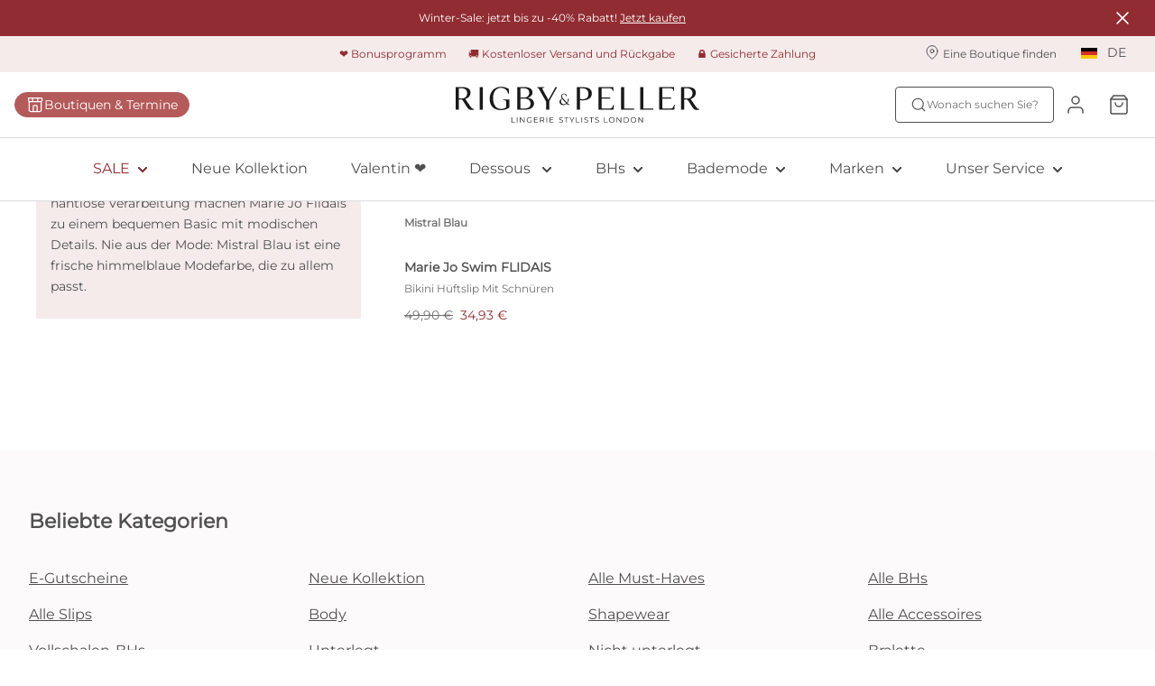

--- FILE ---
content_type: text/css; charset=UTF-8
request_url: https://www.rigbyandpeller.com/_next/static/css/f2a0f45b3b669e51.css
body_size: 657
content:
@font-face{font-family:__playfairDisplayFont_2aee45;src:url(/_next/static/media/031744d8c530b256-s.p.ttf) format("truetype");font-display:swap}@font-face{font-family:__playfairDisplayFont_Fallback_2aee45;src:local("Arial");ascent-override:106.51%;descent-override:24.71%;line-gap-override:0.00%;size-adjust:101.58%}.__className_2aee45{font-family:__playfairDisplayFont_2aee45,__playfairDisplayFont_Fallback_2aee45}@font-face{font-family:__montserratFont_76ebd7;src:url(/_next/static/media/510c0385036cae78-s.p.ttf) format("truetype");font-display:swap}@font-face{font-family:__montserratFont_Fallback_76ebd7;src:local("Arial");ascent-override:87.85%;descent-override:22.78%;line-gap-override:0.00%;size-adjust:110.19%}.__className_76ebd7{font-family:__montserratFont_76ebd7,__montserratFont_Fallback_76ebd7}

--- FILE ---
content_type: application/javascript; charset=UTF-8
request_url: https://www.rigbyandpeller.com/_next/static/chunks/4165.722d6b31847354a1.js
body_size: 9922
content:
try{let o="undefined"!=typeof window?window:"undefined"!=typeof global?global:"undefined"!=typeof globalThis?globalThis:"undefined"!=typeof self?self:{},i=(new o.Error).stack;i&&(o._sentryDebugIds=o._sentryDebugIds||{},o._sentryDebugIds[i]="8ad3a979-4ff4-4b27-92d2-5658cb7088a7",o._sentryDebugIdIdentifier="sentry-dbid-8ad3a979-4ff4-4b27-92d2-5658cb7088a7")}catch(o){}"use strict";(self.webpackChunk_N_E=self.webpackChunk_N_E||[]).push([[4165],{93180:function(o,i,t){t.d(i,{D:function(){return r}});let r={primaryDark:{tint100:"#404040",tint50:"#666666",tint40:"#8C8C8C",tint30:"#B3B3B3",tint20:"#C6C6C6",tint10:"#D9D9D9"},primaryBase:{tint100:"#636363",tint50:"#A19C9C",tint40:"#B8B5B5",tint30:"#D0CECE",tint20:"#DCDADA",tint10:"#E7E6E6"},primaryLight:{tint100:"#CCC3C3",tint50:"#D6CFCF",tint40:"#E0DBDB",tint30:"#EBE7E7",tint20:"#F0EDED",tint10:"#F5F3F3"},secondaryDark:{tint100:"#B05A3E",tint50:"#CF866F",tint40:"#D99F8C",tint30:"#E2B7A9",tint20:"#ECCFC6",tint10:"#F5E7E2"},secondaryBase:{tint100:"#F6D8C5",tint50:"#F8E0D1",tint40:"#FAE8DC",tint30:"#FBEFE8",tint20:"#FCF3EE",tint10:"#FDF7F3"},secondaryLight:{tint100:"#FBEDE4",tint50:"#FCF0E9",tint40:"#FDF4EF",tint30:"#FDF8F4",tint20:"#FEFAF7",tint10:"#FEFBFA"},shades:{tint100:"#404040",tint90:"#212121",tint80:"#6F6F6F",tint60:"#A0A0A0",tint50:"#C9C6C6",tint40:"#C9C6C6",tint20:"#F6F6F6",tint0:"#FFFFFF"},states:{success:"#0EAA66",successLight:"#D9FADD",warning:"#F5BF46",warningLight:"#FCEFD1",error:"#E0253F",errorLight:"#F6D3D3"},discount:{tint100:"#E0253F",tint50:"#B20019"},wishList:{heartFillColor:"#D50037"}}},4165:function(o,i,t){t.d(i,{R:function(){return C}});var r=t(23368),e=t.n(r),d=t(2844),n=t.n(d),a=t(9775),l=t(15102),s=t(85388),c=t(48827),v=t(49244),g=t(98225),u=t(93180);let C={primary:"".concat(e().style.fontFamily,", sans-serif"),secondary:"".concat(n().style.fontFamily,", sans-serif")},h={...a.rSc,font:{primary:C.primary,secondary:C.secondary,size:14,lineHeight:16,weight:400},layout:{maxWidth:1328,spacing:24,noMarginTopBreakpoint:"lg"},skeleton:{color:u.D.shades.tint20,highlightColor:"#DCDCDC"},button:{black:{fontType:"button",fontSize:"20",fontBold:!1,css:{transition:"all .3s ease",":hover":{transform:"scale(0.98)"}}},white:{fontType:"button",fontSize:"20",fontBold:!1,css:{transition:"all .3s ease",":hover":{transform:"scale(0.98)"}}},brand:{fontType:"button",fontSize:"20",fontBold:!1,css:{transition:"all .3s ease",":hover":{transform:"scale(0.98)"}}},outline:{fontType:"button",fontSize:"20",fontBold:!1,css:{transition:"all .3s ease",":hover":{transform:"scale(0.98)"}}},"outline-white":{fontType:"button",fontSize:"20",fontBold:!1,css:{transition:"all .3s ease",":hover":{transform:"scale(0.98)"}}},link:{fontType:"button",fontSize:"20",fontBold:!1,css:{transition:"all .3s ease",":hover":{transform:"scale(0.98)"}}},"link-white":{fontType:"button",fontSize:"20",fontBold:!1,css:{transition:"all .3s ease",":hover":{transform:"scale(0.98)"}}}},link:{fontSize:14,primary:{text:u.D.primaryDark.tint100,hover:"#904F3A",visited:"#45738D"},secondary:{text:u.D.shades.tint80,hover:u.D.shades.tint100}},form:{variant:"outlined"},image:{hoverScale:"1.1"},icon:{primary:u.D.primaryDark.tint100,secondary:void 0,size:24,strokeWidth:2,color:"currentColor",stroke:void 0,heart:{icon:l.ou.FEATHER_HEART.name,fillColor:u.D.wishList.heartFillColor,strokeColor:u.D.shades.tint100}},muiTheme:{palette:{primary:{light:u.D.shades.tint80,main:u.D.shades.tint100,dark:u.D.shades.tint100},error:{light:u.D.states.errorLight,main:u.D.states.error,dark:u.D.states.error},success:{light:u.D.states.successLight,main:u.D.states.success,dark:u.D.states.success}},typography:{fontFamily:C.secondary},overrides:{MuiFormControl:{root:{width:"100%",color:u.D.shades.tint80,fontSize:14,"&$focused":{color:u.D.shades.tint100}}},MuiFormHelperText:{root:{fontSize:10},contained:{marginLeft:0,marginRight:0,marginTop:4}},MuiFormLabel:{root:{fontSize:16}},MuiInputLabel:{outlined:{transform:"translate(12px, 14px) scale(1)"}},MuiOutlinedInput:{root:{maxHeight:42,borderRadius:0,"&$focused $notchedOutline":{borderColor:u.D.shades.tint100,borderWidth:1},"&$focused $select":{background:"none"}},input:{padding:12},notchedOutline:{borderColor:u.D.shades.tint100},multiline:{maxHeight:"none"}}}},muiDarkTheme:void 0,input:{placeholderColor:void 0,color:void 0,errorColor:void 0,focusedColor:void 0,validationMessagePadding:void 0,borderHover:void 0,border:u.D.primaryDark.tint100,borderActive:u.D.primaryDark.tint100,borderWidth:"1px",borderRadius:"1px",minHeight:"42px",background:u.D.shades.tint0,fontSize:16,fontSizeMobile:16,fontFamily:C.primary,variant:"outlined",padding:"8px",marginBottom:"0",labelAttributes:{shrink:void 0},darkOutline:{color:void 0,placeholderColor:void 0,placeholderHoverColor:void 0,errorColor:void 0,focusedColor:void 0,borderHover:void 0,border:void 0,borderActive:void 0,background:void 0}},inputLabel:{fontFamily:C.secondary,errorText:u.D.states.error,size:14,text:u.D.shades.tint80,textFocus:u.D.shades.tint80,textDisabled:u.D.shades.tint20,textFocusWeight:400,transform:void 0},inputDisabled:{opacity:.6,text:u.D.shades.tint100,background:u.D.shades.tint20},autocomplete:{menu:{padding:"0",boxShadow:"0px 2px 1px -1px rgba(0,0,0,0.2),0px 1px 1px 0px rgba(0,0,0,0.14),0px 1px 3px 0px rgba(0,0,0,0.12)",borderRadius:"0px"},menuItem:{backgroundHover:u.D.primaryDark.tint50,colorHover:u.D.shades.tint0,backgroundSelected:u.D.shades.tint20,colorSelected:u.D.primaryDark.tint50,selectedBackgroundHover:u.D.primaryDark.tint50,selectedColorHover:u.D.shades.tint0}},infiniteProductStrip:{slider:{gutter:16,gutterLarge:16},responsive:{pdp:{xl:{breakpoint:{max:6e3,min:s.AV.xl},items:5,partialVisibilityGutter:0},lg:{breakpoint:{max:s.AV.xl-1,min:s.AV.lg},items:4,partialVisibilityGutter:16},md:{breakpoint:{max:s.AV.lg-1,min:s.AV.md},items:2,partialVisibilityGutter:30},ms:{breakpoint:{max:s.AV.md-1,min:s.AV.ms},items:2,partialVisibilityGutter:30},xs:{breakpoint:{max:s.AV.ms,min:0},items:2,partialVisibilityGutter:30}},default:{xl:{breakpoint:{max:6e3,min:s.AV.xl},items:5,partialVisibilityGutter:16},lg:{breakpoint:{max:s.AV.xl-1,min:s.AV.lg},items:3,partialVisibilityGutter:16},md:{breakpoint:{max:s.AV.lg-1,min:s.AV.md},items:2,partialVisibilityGutter:50},ms:{breakpoint:{max:s.AV.md-1,min:s.AV.ms},items:2,partialVisibilityGutter:30},xs:{breakpoint:{max:s.AV.ms,min:0},items:2,partialVisibilityGutter:30}},heightConfig:{xl:{minimumContentHeight:80,minimumTitleHeight:50},lg:{minimumContentHeight:80,minimumTitleHeight:50},md:{minimumContentHeight:80,minimumTitleHeight:50},ms:{minimumContentHeight:80,minimumTitleHeight:50},xs:{minimumContentHeight:80,minimumTitleHeight:50}}},controls:{width:44,background:u.D.shades.tint0,color:u.D.shades.tint80,border:u.D.primaryLight.tint30,hoverColor:u.D.shades.tint100,hoverBorder:u.D.primaryLight.tint100,disabledColor:u.D.shades.tint50,disabledBorder:u.D.shades.tint50,scaleOnHover:!1,svg:{normalColor:u.D.shades.tint80,hoverColor:u.D.shades.tint80,disabledColor:u.D.shades.tint80}},moreProducts:{color:u.D.shades.tint80,hoverColor:u.D.shades.tint100},imageRatio:v.Pr.portrait,hasTopRightControls:!0,header:{paddingBottom:20,title:{fontSize:40,fontSizeDesktop:50}},imageSizes:{xs:250,ms:400,md:350}},pdpFlyout:{menuBackground:void 0,borderColor:void 0,lastItemColor:void 0,stockLimitedColor:void 0,completeTheSetBackground:void 0,shoppingBagBanner:void 0,availableItemColor:void 0,maxWidth:void 0},checkbox:{background:u.D.shades.tint0,border:u.D.shades.tint100,checkedLabelWeight:400,checkedBackground:u.D.primaryDark.tint50,stroke:u.D.shades.tint0,labelSize:void 0},radio:{groupLabelWeight:600,checkedLabelWeight:400,fill:u.D.primaryDark.tint50,fillRadius:6.4,outline:u.D.shades.tint100,labelSize:void 0},select:{native:!0,variant:"outlined",arrowColor:u.D.shades.tint80,padding:"8px 40px 8px 8px",minHeight:"42px",background:u.D.shades.tint0,infoMessageFontSize:"9px",height:void 0},selectDisabled:{opacity:.6,text:u.D.shades.tint100,background:u.D.shades.tint20},toggleSwitch:{height:22,width:48,spacing:2,backgroundOff:u.D.shades.tint40,backgroundOn:u.D.secondaryDark.tint20,iconOff:u.D.shades.tint40,iconOn:u.D.secondaryDark.tint100,mainLabel:u.D.secondaryDark.tint100,thumbSize:14},color:{primary:u.D.primaryDark.tint50,secondary:u.D.secondaryBase.tint50,tertiary:u.D.secondaryDark.tint20,quaternary:u.D.primaryBase.tint100,error:u.D.states.error,warning:u.D.states.warning,success:u.D.states.success,text:{primary:u.D.shades.tint100,secondary:u.D.shades.tint80,tertiary:u.D.shades.tint0,disabled:u.D.shades.tint40,white:void 0},border:{primary:u.D.primaryLight.tint30,secondary:u.D.shades.tint20,tertiary:u.D.primaryLight.tint20},alert:{warning:u.D.states.warning,warningText:u.D.shades.tint100,error:u.D.states.error,errorBackground:u.D.states.errorLight,success:u.D.states.success,notification:u.D.states.error,text:u.D.shades.tint0,creditNote:u.D.primaryDark.tint50},background:{primary:u.D.primaryLight.tint20,secondary:void 0,tertiary:u.D.shades.tint20,quaternary:u.D.secondaryLight.tint40},plain:{primary:u.D.shades.tint20,secondary:u.D.primaryDark.tint100,tertiary:u.D.primaryBase.tint40,quaternary:u.D.secondaryDark.tint100},table:{thead:{text:u.D.shades.tint100,row:{border:u.D.primaryDark.tint100}},tbody:{row:{border:u.D.primaryLight.tint20,borderDark:u.D.primaryLight.tint30,error:u.D.states.error,errorBackground:u.D.states.errorLight},hover:{background:u.D.primaryLight.tint20}}},contentBlock:{dark:{background:u.D.primaryDark.tint50,text:u.D.shades.tint0},light:{background:u.D.primaryLight.tint30,text:u.D.shades.tint100},discount:{background:u.D.discount.tint100,backgroundImageColor:u.D.secondaryLight.tint40,text:u.D.shades.tint0,textDark:u.D.shades.tint100}},invoices:{discount:{totalColor:u.D.discount.tint100,disclaimerColor:u.D.shades.tint0,disclaimerBackground:u.D.discount.tint100}},customerBudget:{remaining:{background:u.D.secondaryDark.tint10}},discount:u.D.discount.tint100,generalMessage:u.D.states.warningLight,campaigns:{standard:{background:u.D.primaryDark.tint50,text:u.D.shades.tint0},alternative:{background:u.D.primaryLight.tint30,text:u.D.shades.tint100}},tooltip:{text:u.D.shades.tint0,background:u.D.shades.tint80,errorText:u.D.shades.tint0,errorBackground:u.D.states.error},global:u.D,personalizedForMe:void 0,navigation:{accentBackground:void 0}},backToTopButton:{text:u.D.shades.tint0,textHover:u.D.shades.tint0,background:u.D.primaryBase.tint100,backgroundHover:u.D.primaryDark.tint100,border:u.D.primaryBase.tint100,borderHover:u.D.primaryDark.tint100},notification:{default:{backgroundColor:u.D.shades.tint0,textColor:u.D.shades.tint100},warning:{backgroundColor:u.D.secondaryDark.tint100,textColor:u.D.shades.tint100},success:{backgroundColor:u.D.shades.tint0,textColor:u.D.states.success},backgroundColorError:u.D.states.error,textColorError:u.D.shades.tint0,backgroundColorMessage:u.D.shades.tint0,textColorMessage:u.D.shades.tint100,flyOut:{backgroundColor:void 0,textColor:void 0,defaultMaxWidth:void 0}},topMessage:{backgroundColor:u.D.secondaryDark.tint100,textColor:u.D.shades.tint0,linkHoverColor:u.D.shades.tint20},transparentNavigation:{light:{navigation:{color:u.D.shades.tint0,hoverColor:u.D.shades.tint0,topBarTextColor:u.D.shades.tint0,hoverLineColor:u.D.shades.tint0,amountTextColor:u.D.shades.tint100,backgroundColor:"transparent",borderColor:"transparent",desktop:{background:"transparent",borderBottomColor:"rgba(255, 255, 255, 0.2)"},secondaryNavigation:{backgroundColor:"transparent",color:u.D.shades.tint0,borderColor:u.D.shades.tint0},iconCount:{shoppingBag:{color:u.D.shades.tint100,backgroundColor:u.D.shades.tint0},wishlist:{color:u.D.shades.tint100,backgroundColor:u.D.shades.tint0}}},logo:{light:u.D.shades.tint0},algolia:{search:{input:{background:"transparent",color:u.D.shades.tint0,iconColor:u.D.shades.tint0,borderColor:u.D.shades.tint0,mobileBorderColor:u.D.shades.tint0}}}},dark:{navigation:{color:u.D.primaryBase.tint100,hoverColor:u.D.primaryBase.tint100,topBarTextColor:u.D.primaryBase.tint100,hoverLineColor:u.D.primaryBase.tint100,amountTextColor:u.D.shades.tint0,backgroundColor:"transparent",borderColor:"transparent",desktop:{background:"transparent",borderBottomColor:"rgba(255, 255, 255, 0.2)"},secondaryNavigation:{backgroundColor:"transparent",color:u.D.primaryBase.tint100,borderColor:u.D.primaryBase.tint100},iconCount:{shoppingBag:{color:u.D.shades.tint0,backgroundColor:u.D.shades.tint100},wishlist:{color:u.D.shades.tint0,backgroundColor:u.D.shades.tint100}}},logo:{light:u.D.primaryBase.tint100},algolia:{search:{input:{background:"transparent",color:u.D.shades.tint100,iconColor:u.D.shades.tint100,borderColor:u.D.shades.tint100,mobileBorderColor:u.D.shades.tint100}}}}},navigation:{style:void 0,imageLabel:void 0,topBarTextColor:void 0,color:u.D.shades.tint100,hoverColor:u.D.primaryDark.tint100,titleColor:u.D.shades.tint100,borderColor:u.D.shades.tint20,linkColor:u.D.primaryDark.tint100,accentColor:u.D.secondaryLight.tint40,separatorColor:u.D.primaryLight.tint20,backgroundColor:u.D.shades.tint0,menuOffset:"50px",iconBackgroundColor:u.D.shades.tint0,iconHoverBackgroundColor:u.D.primaryBase.tint10,iconSize:"24px",labelColor:u.D.shades.tint100,backgroundColorDark:void 0,searchInputBackgroundColor:void 0,searchIconHoverColor:void 0,backgroundHoverColor:void 0,accentBorderColor:void 0,alternativeBorderColor:void 0,primaryNavigation:{hoverColor:u.D.primaryDark.tint100},desktop:{background:void 0,logoPadding:16,primaryNavigationItemFontType:void 0,primaryNavigationItemFontSize:void 0,subNavigationLinkGroupTitleFontType:void 0,subNavigationLinkGroupTitleFontSize:void 0,subNavigationLinkGroupTitleColor:void 0,subNavigationItemFontType:void 0,subNavigationItemFontSize:void 0,subNavigationItemColor:void 0,subNavigationLinkGroupTitleTextTransform:void 0,primaryNavigationItemTextTransform:void 0,secondaryNavigationColor:u.D.shades.tint80,secondaryNavigationHoverColor:u.D.shades.tint100,topbarBackground:u.D.secondaryLight.tint30,topbarTextColor:"inherit",secondaryNavigationHoverLineColor:void 0,borderBottomColor:void 0,primaryNavigationItemPaddingLarge:void 0,primaryNavigationItemPaddingMedium:void 0,subNavigationMinHeight:void 0,subNavigationImageWidth:void 0,subNavigationImageHeight:void 0,subNavigationLinksWrapperPadding:void 0,primaryNavigationItemNewBadgeColor:void 0,primaryNavigationItemNewBadgeBackgroundColor:void 0,secondary:{color:void 0,backgroundColor:void 0,hoverColor:void 0,backgroundColorHover:void 0,borderColor:void 0,borderTopColor:void 0,borderRadius:void 0}},mobile:{backgroundColor:u.D.shades.tint20,wrapperBackground:u.D.shades.tint0,borderColor:u.D.shades.tint20,listBorderColor:u.D.shades.tint20,backNavigationBackgroundColor:u.D.primaryLight.tint10,backNavigationBackgroundHoverColor:u.D.primaryLight.tint20,backNavigationColor:u.D.primaryDark.tint100,iconBarLinkColor:u.D.shades.tint100,headingButtonPadding:"8px 12px",itemColor:void 0,linkColor:void 0,linkFontSize:void 0,linkActiveColor:void 0,listBackgroundColor:void 0,borderBottomColor:void 0,zIndex:void 0,actions:{backgroundColor:void 0,borderColor:void 0,itemPadding:void 0},header:{backgroundColor:void 0,textColor:void 0,iconColor:void 0,iconBadgeBackgroundColor:void 0},content:{iconColor:void 0,backgroundColor:void 0,parentLabelColor:void 0,visualBannerBackgroundColor:void 0,firstLevel:{backgroundColor:void 0,borderColor:void 0,itemFontWeight:void 0,itemTextTransform:void 0,itemPadding:void 0},secondLevel:{backgroundColor:void 0,borderColor:void 0,headerFontWeight:void 0,headerTextTransform:void 0,titleBackgroundColor:void 0,titleFontWeight:void 0,titleTextTransform:void 0,itemPadding:void 0,itemFontWeight:void 0}},types:{highlight:{textColor:void 0}},footer:{linkColor:void 0,backgroundColor:void 0,borderColor:void 0,itemPadding:void 0,iconSize:void 0,secondaryNavigationButton:{borderColor:void 0,activeBackgroundColor:void 0,activeTextColor:void 0}}},sidebar:{itemLink:u.D.shades.tint80,itemLinkHover:u.D.primaryDark.tint50,itemLine:u.D.primaryLight.tint30},hoverLineColor:void 0,hoverLineWidth:void 0,discountColor:void 0,discountHoverColor:void 0,highlightColor:void 0,highlightHoverColor:void 0,iconSizeBasicStyle:void 0,iconLabelBasicStyleMargin:void 0,itemCountBadgeSize:14,secondaryNavigation:{color:void 0,backgroundColor:void 0,borderColor:void 0,borderRadius:void 0,borderRadiusMobile:void 0},subNavigation:{backgroundColor:void 0,listItemColor:void 0,listItemColorActive:void 0,thirdLevelBackground:void 0},iconCount:{fontSize:10,fontWeight:800,shoppingBag:{color:u.D.shades.tint0,backgroundColor:u.D.shades.tint100},wishlist:{color:u.D.shades.tint0,backgroundColor:u.D.shades.tint100}}},hoverEffect:{backgroundColor:u.D.shades.tint20},clickableList:{items:{fontFamily:C.primary,textColor:u.D.shades.tint100,highlightedTextColor:u.D.primaryDark.tint50,borderColor:u.D.shades.tint20,backgroundColorHover:u.D.shades.tint20}},navigationTree:{textColor:u.D.shades.tint100,borderColor:u.D.shades.tint20,hoverTextColor:u.D.primaryDark.tint50,hoverBorderColor:u.D.primaryDark.tint50,activeTextColor:u.D.primaryDark.tint50,activeBorderColor:u.D.primaryDark.tint50,discountColor:u.D.discount.tint100},productOverview:{pagePadding:void 0,navigationContainerPadding:"none",productsGridColumnGap:{sm:16,md:24,lg:40},productsGridRowGap:{sm:48,md:48,lg:48},filtersGridGutter:{xs:16,sm:16,md:16,lg:16},imageRatio:void 0,overviewGridGap:void 0},productDetail:{commercialNameColor:u.D.shades.tint80,stockCheck:{result:{backgroundColor:{default:void 0,hover:void 0},availabilityColor:{available:void 0,unavailable:void 0}}},productFeatures:{background:void 0,color:void 0},colorSwitcher:{selectedBorderColor:void 0,borderColor:void 0},USP:{borderColor:void 0,subTextColor:void 0,textSize:void 0,textStyle:void 0,iconColor:void 0},collapsible:{titleStyle:"head",titleFontSize:void 0,textFontSize:void 0,textColor:void 0,iconHoverColor:void 0,borderBottom:void 0,titlePadding:void 0,textPadding:void 0,collapsibleGap:void 0},otherStyles:{backgroundColor:void 0},productMedia:{video:{center:!0},thumbnail:{focusBorderColor:void 0}}},productStripBlock:{titleColor:u.D.shades.tint100,subtitleColor:u.D.shades.tint20,shadowColor:"#FAF2F3",buttonColor:u.D.primaryDark.tint50,buttonSvgColor:u.D.shades.tint0,moreLinkColor:u.D.shades.tint80,moreLinkHoverColor:u.D.shades.tint100,sliderArrowBackgroundColor:void 0,sliderArrowColor:void 0,dotBackgroundColor:void 0,activeDotBackgroundColor:void 0},video:{backgroundColor:u.D.shades.tint20},categoriesBlock:{category:{backgroundColor:u.D.shades.tint0,titleColor:u.D.shades.tint100,subtitleColor:u.D.shades.tint80}},slider:{navigationStyle:"traditional",navigationBackgroundColor:u.D.primaryLight.tint0,arrowColor:u.D.shades.tint100,dotBackgroundColor:u.D.primaryLight.tint30,activeDotBackgroundColor:u.D.primaryBase.tint100,paginationSpacing:{xs:24,lg:18},navigationButtonSize:{xs:32}},contentSlider:{titleType:"display",titleSize:30,titleColor:u.D.shades.tint100,subtitleType:"body",subtitleSize:20,subtitleColor:u.D.shades.tint80,heightConfig:{xl:{minimumContentHeight:20,minimumTitleHeight:64},lg:{minimumContentHeight:70,minimumTitleHeight:64},md:{minimumContentHeight:70,minimumTitleHeight:64},ms:{minimumContentHeight:-20,minimumTitleHeight:50},xs:{minimumContentHeight:-20,minimumTitleHeight:50}}},priceInformation:{text:{label:u.D.shades.tint100,price:u.D.shades.tint80,strikethrough:u.D.shades.tint0,discount:u.D.discount.tint100,discountFontWeight:400}},addedToBagFlyout:{buttonContainer:{background:u.D.secondaryLight.tint20}},typography:{lightColor:u.D.primaryDark.tint50,types:{head:{font:C.primary,fontWeight:400,textTransform:"none",boldFontWeight:800,color:void 0,sizes:{10:(0,g.Q)({fontSize:12,lineHeight:19.2}),20:(0,g.Q)({fontSize:16,lineHeight:25.6}),30:(0,g.Q)({fontSize:20,lineHeight:32}),40:(0,g.Q)({fontSize:24,lineHeight:38.4}),50:(0,g.Q)({fontSize:28,lineHeight:42}),60:{xl:{fontSize:40,lineHeight:56},lg:{fontSize:36,lineHeight:50.4},md:{fontSize:32,lineHeight:44.8},sm:{fontSize:30,lineHeight:45}},70:{xl:{fontSize:56,lineHeight:72.8},lg:{fontSize:48,lineHeight:62.4},md:{fontSize:48,lineHeight:62.4},sm:{fontSize:44,lineHeight:57.2}},80:{xl:{fontSize:72,lineHeight:86.4},lg:{fontSize:64,lineHeight:76.8},md:{fontSize:60,lineHeight:72},sm:{fontSize:56,lineHeight:67.2}},90:(0,g.Q)({fontSize:112,lineHeight:118.72})}},body:{font:C.secondary,fontWeight:500,textTransform:"none",boldFontWeight:800,sizes:{10:(0,g.Q)({fontSize:12,lineHeight:19.2}),20:(0,g.Q)({fontSize:14,lineHeight:22.4}),30:{xl:{fontSize:18,lineHeight:28.8},lg:{fontSize:18,lineHeight:28.8},md:{fontSize:16,lineHeight:25.6},sm:{fontSize:16,lineHeight:25.6}},40:{xl:{fontSize:24,lineHeight:36},lg:{fontSize:24,lineHeight:36},md:{fontSize:20,lineHeight:30},sm:{fontSize:20,lineHeight:30}},50:{xl:{fontSize:32,lineHeight:48},lg:{fontSize:28,lineHeight:42},md:{fontSize:24,lineHeight:36},sm:{fontSize:24,lineHeight:36}},60:{xl:{fontSize:40,lineHeight:60},lg:{fontSize:32,lineHeight:48},md:{fontSize:28,lineHeight:42},sm:{fontSize:28,lineHeight:42}}}},display:{font:C.secondary,fontWeight:600,textTransform:"none",boldFontWeight:800,color:void 0,sizes:{10:(0,g.Q)({fontSize:12,lineHeight:19.2}),20:(0,g.Q)({fontSize:14,lineHeight:22.4}),30:{xl:{fontSize:18,lineHeight:27},lg:{fontSize:18,lineHeight:28.8},md:{fontSize:16,lineHeight:25.6},sm:{fontSize:16,lineHeight:25.6}},40:{xl:{fontSize:24,lineHeight:36},lg:{fontSize:24,lineHeight:36},md:{fontSize:20,lineHeight:30},sm:{fontSize:20,lineHeight:30}},50:{xl:{fontSize:32,lineHeight:48},lg:{fontSize:28,lineHeight:42},md:{fontSize:24,lineHeight:36},sm:{fontSize:24,lineHeight:36}},60:{xl:{fontSize:38,lineHeight:57},lg:{fontSize:32,lineHeight:48},md:{fontSize:28,lineHeight:42},sm:{fontSize:28,lineHeight:42}},70:{xl:{fontSize:42,lineHeight:63},lg:{fontSize:36,lineHeight:54},md:{fontSize:32,lineHeight:48},sm:{fontSize:32,lineHeight:48}}}},caption:{font:C.secondary,fontWeight:500,textTransform:"none",boldFontWeight:800,sizes:{10:(0,g.Q)({fontSize:10,lineHeight:15.3}),20:(0,g.Q)({fontSize:11,lineHeight:18.7})}},link:{font:C.primary,fontWeight:400,textTransform:"none",boldFontWeight:700,sizes:{"05":(0,g.Q)({fontSize:10,lineHeight:16}),10:(0,g.Q)({fontSize:10,lineHeight:16}),20:(0,g.Q)({fontSize:12,lineHeight:21.6})}},button:{font:C.secondary,fontWeight:600,textTransform:"none",boldFontWeight:800,sizes:{10:(0,g.Q)({fontSize:12,lineHeight:12}),20:(0,g.Q)({fontSize:16,lineHeight:16})}}}},overlay:{background:u.D.shades.tint100,opacity:.6},breadcrumbs:{color:u.D.shades.tint80,borderColor:u.D.shades.tint80,currentColor:u.D.shades.tint80,mobileBackgroundColor:u.D.secondaryLight.tint30,position:void 0,textTransform:void 0},gridGutter:s.X$,modal:{backgroundColor:u.D.secondaryLight.tint20,headingBackgroundColor:u.D.shades.tint0},spaces:[],gridMaxWidths:s.qj,breakpoints:s.AV,pageContainerMargin:{xs:"8px",sm:"16px",md:"40px",lg:"80px",xl:"208px"},headerHeight:"131px",headerHeightMobile:"48px",zIndex:{colorSwitcher:40,selectMenu:50,navigation:100,backToTopButton:150,overlay:500,flyOut:501,notification:800,uspBar:999,modal:1e3},paging:{color:u.D.shades.tint100,border:u.D.shades.tint20,borderActive:u.D.shades.tint100},sizeUnitSwitcher:{color:u.D.shades.tint100,borderColor:u.D.shades.tint20,borderColorHover:u.D.shades.tint100,borderColorActive:u.D.shades.tint100},marquee:{contentType:"display",contentSize:30,contentTextTransform:"uppercase",defaultBackgroundColor:u.D.secondaryDark.tint100,defaultTextColor:u.D.shades.tint100},message:{default:{backgroundColor:u.D.secondaryDark.tint20,textColor:u.D.shades.tint100},error:{backgroundColor:u.D.states.errorLight,textColor:u.D.states.error}},discountCodeForm:{successIconBackgroundColor:u.D.shades.tint0},discountCodeOverview:{textColor:u.D.shades.tint100,borderColor:u.D.primaryLight.tint20},articleWithImageBlock:{background:u.D.secondaryLight.tint40},articleWithImageTrio:{textBackground:u.D.shades.tint0},imageCard:{title:{backgroundColor:u.D.primaryLight.tint20}},productFeaturesBlock:{backgroundColor:void 0},productCard:{color:void 0,price:{style:"body",size:20,color:u.D.shades.tint90},labels:{size:20,sales:{background:u.D.states.error,color:u.D.shades.tint0},discount:{background:void 0,color:void 0,padding:void 0},default:{background:u.D.secondaryDark.tint50,color:u.D.shades.tint0,padding:void 0},padding:void 0,primary:{background:void 0,color:void 0}},title:{color:void 0},subtitle:{color:void 0},cupRange:{color:void 0},icon:{background:"rgba(14,14,14,0.5)",width:36,height:36,color:u.D.shades.tint0,boxShadow:"",borderRadius:void 0},outOfStockOverlay:{textColor:u.D.shades.tint80,padding:8,opacity:.6,labelBackgroundColor:u.D.shades.tint0,backgroundColor:u.D.shades.tint80}},markdownBlock:{ol:{background:u.D.secondaryLight.tint20,color:u.D.shades.tint100}},contentfulRichText:{embeddedImage:{caption:{textColor:u.D.shades.tint80}}},faq:{question:{text:void 0}},plainBanner:{colors:{black:void 0,white:void 0}},banner:{textColor:void 0,backgroundColor:u.D.shades.tint0,indicatorFontFamily:C.secondary,indicatorColor:u.D.shades.tint100,indicatorFontWeight:400,indicatorTextTransform:"uppercase",indicatorFontSize:{xs:16,sm:16,md:16,lg:16},titleFontFamily:C.secondary,titleColor:u.D.shades.tint100,titleFontWeight:500,titleTextTransform:"uppercase",titleFontSize:{xs:22,sm:22,md:22,lg:22},subtitleFontFamily:C.secondary,subtitleColor:u.D.shades.tint100,subtitleFontWeight:400,subtitleTextTransform:"capitalize",subtitleFontSize:{xs:12,sm:12,md:12,lg:14},sliderTitleColor:void 0},payment:{topNavigation:{backgroundColor:u.D.secondaryLight.tint40}},countryLanguageSwitcher:{textColor:u.D.shades.tint100,textColorError:u.D.states.error,country:{textColor:u.D.shades.tint100,textHoverColor:u.D.shades.tint80,backgroundColor:"white",backgroundColorActive:u.D.primaryLight.tint10,backgroundColorHover:u.D.primaryLight.tint30}},contactForm:{captionColor:u.D.primaryDark.tint40},popup:{backgroundColor:u.D.shades.tint0,boxShadow:"2px 2px 12px rgba(0,0,0,.08)",successMessageColor:u.D.shades.tint80},returns:{productDecisionColors:{[c.Y.REFUND]:"#0EAA66",[c.Y.REFUSE]:"#D04251",[c.Y.REFUND_AND_REPLACE]:"#0EAA66",[c.Y.DECIDE_LATER]:"#F5BF46",[c.Y.NOT_PROCESSED_YET]:"#B9B5B5"},itemActiveBackgroundColor:void 0,printerRequiredTagBackgroundColor:void 0,noPrinterRequiredTagBackgroundColor:void 0,freeTagBackgroundColor:void 0,freeTagTextColor:void 0,paidTagBackgroundColor:void 0,radioColor:void 0},shoppingBagMessage:{textColor:u.D.shades.tint0,backgroundColor:u.D.secondaryDark.tint100},googleMaps:{marker:{backgroundColor:u.D.primaryBase.tint100}},previewIndicator:{background:u.D.primaryBase.tint100,color:u.D.shades.tint0},countdown:{fontFamily:C.primary,digit:{background:u.D.primaryDark.tint100,color:u.D.shades.tint0,width:50,widthMobile:30},label:{marginTop:4}},discount:{containerTopMargin:void 0,textTopPadding:void 0},signature:{background:void 0},chips:{chipsRow:{borderColor:void 0},chip:{clearButtonColor:void 0}},logo:{light:void 0},usp:{header:{textColor:void 0,backgroundColor:void 0,itemBackgroundHover:void 0,iconColor:void 0,iconBackground:void 0,iconColorHover:void 0,iconBackgroundHover:void 0,hoverStyle:void 0},footer:{title:{type:void 0,size:void 0},iconColor:void 0,iconColorHover:void 0,dividerColor:void 0,iconHoverColor:void 0,borderBottomColor:void 0,textColor:void 0,backgroundColor:void 0,itemBackgroundHover:void 0,iconBackground:void 0,iconBackgroundHover:void 0},panel:{textColor:void 0},ratingStarColor:void 0,dividerColor:void 0,starBottomPadding:void 0,height:void 0},stars:{color:void 0},subNavigation:{color:void 0,hoverColor:void 0},productsNavigation:{color:void 0,titleColor:void 0,countColor:void 0,border:void 0,activeBorder:void 0,activeColor:void 0,hoverColor:void 0},productsSiblingNavigation:{tagBackground:void 0,optionShadowColor:void 0,borderBottomColor:void 0},newsletterBlock:{titleColor:void 0,subtitleColor:void 0,privacyPolicyColor:void 0,newsletterColor:void 0,backgroundColor:void 0,successIconBackground:void 0,successIconColor:void 0,inputHeight:void 0,contentMaxWidth:void 0,formMaxWidth:void 0,highlightedCss:void 0,showBranding:!1,brandingColor:void 0},footer:{link:{color:void 0,colorBottomBar:void 0},background:void 0,borderColor:void 0,sectionHeaderColor:void 0},table:{headBackground:void 0,rowBackground:void 0,rowBackgroundError:void 0,borderColor:void 0,textColor:void 0},search:{color:void 0,activeColor:void 0,backgroundHoverColor:void 0,borderColor:void 0,openBorderColor:void 0,pillIconBackground:void 0,filterBorder:void 0,filterBorderActive:void 0,mobileHeaderBackground:void 0},gridFilter:{textColor:void 0,activeTextColor:void 0,borderColor:void 0},stores:{storeCard:{color:void 0,backgroundColor:void 0,backgroundHoverColor:void 0},marker:{color:void 0,hoverColor:void 0},closed:{backgroundColor:void 0,textColor:void 0}},storeDetail:{titleBackground:void 0,background:void 0,color:void 0,linkColor:void 0,families:{subTitleColor:void 0,background:void 0},certifications:{svg:{stroke:void 0,fill:void 0},backgroundColor:void 0,imageBackgroundColor:void 0,textColor:void 0,textStyle:void 0,fontSize:void 0}},checkout:{panel:{backgroundColor:void 0},deliveryMethod:{timing:{textColor:void 0}},giftWrap:{color:void 0,captionColor:void 0},topNavigation:{backgroundColor:void 0,borderColor:void 0},orderConfirmation:{messageBackground:void 0},cartOverview:{descriptionColor:void 0,priceColor:void 0,totalHeaderColor:void 0},stickyMobileHeader:{backgroundColor:void 0,indicator:{activeColor:void 0,inactiveColor:void 0}},simpleCheckout:{panelType:void 0},totalsPanel:{panelType:void 0},account:{backgroundColor:void 0},footer:{linkColor:void 0}},giftCardPayment:{error:{},codeMessage:{color:void 0}},sizeSelector:{wrapperBackground:void 0,sizeButtonColor:void 0,sizeButtonBackground:void 0,sizeButtonBorderColor:void 0,sizeButtonBorderRadius:0,backgroundColor:void 0,backgroundColorHover:void 0,backgroundColorDisabled:void 0,backgroundColorSticky:void 0,borderColorSticky:void 0,stickyBottomOffset:void 0,fitAdviceBorderColor:void 0},dotPager:{dotBackgroundColor:void 0,activeDotBackgroundColor:void 0,activeDotBackgroundColorDark:void 0},panel:{padding:void 0,primary:{backgroundColor:void 0,textColor:void 0},secondary:{backgroundColor:void 0,textColor:void 0},tertiary:{backgroundColor:void 0,textColor:void 0},highlight:{backgroundColor:void 0,textColor:void 0}},productFilters:{borderColor:void 0},shoppingBag:{contentBackground:void 0,freeShippingMessageColor:void 0,emptyShoppingBagTextSize:30,productStock:{textColor:void 0},usp:{background:void 0,color:void 0,borderColor:void 0,iconBackgroundColor:void 0,iconColor:void 0},totals:{backgroundColor:void 0,borderColor:void 0},giftwrap:{borderColor:void 0},stickyButton:{backgroundColor:void 0,border:"none"},loyaltyVouchers:{noVouchersColor:void 0,voucherInfoColor:void 0,voucherCodeColor:void 0}},shoppingBagTitle:{countBackgroundColor:void 0,countTextColor:void 0},shoppingBagProductsList:{borderColor:void 0,productInfoColor:void 0},productQuantity:{borderColor:void 0},account:{contentBackground:void 0,returns:{returnDetail:{messageBox:{backgroundColor:void 0},highlightedBox:{backgroundColor:void 0},statusBox:{backgroundColor:void 0}}},loyalty:{noConsentForm:{containerBackgroundColor:void 0,iconBackgroundColor:void 0,iconColor:void 0},voucherCode:{backgroundColor:void 0}}},orderHistoryDetail:{card:{background:void 0},status:{button:{background:void 0,color:void 0}},payment:{label:{color:void 0}},product:{list:{color:void 0},price:{color:void 0},image:{background:void 0}}},pageHead:{titleSizeDesktop:void 0,titleSizeMobile:void 0,breadCrumbs:{marginBottom:void 0},wrapper:{paddingBottom:{sm:24,md:32,lg:48}},imageLinks:{marginTop:{sm:void 0,md:void 0,lg:void 0}}},orderHistory:{color:void 0,cardBackground:void 0,cardBackgroundHover:void 0,itemInfoColor:void 0,orderLinkIconColor:void 0,orderLinkColor:void 0,imageBackground:void 0,imageBackgroundHover:void 0,imageOverlay:void 0,imageSize:void 0,status:{canceled:{backgroundColor:void 0,textColor:void 0},processing:{backgroundColor:void 0,textColor:void 0},processed:{backgroundColor:void 0,textColor:void 0}}},returnHistory:{color:void 0,cardBackground:void 0,cardBackgroundHover:void 0,status:{initial:{backgroundColor:void 0,textColor:void 0},requested:{backgroundColor:void 0,textColor:void 0},delivered:{backgroundColor:void 0,textColor:void 0},processed:{backgroundColor:void 0,textColor:void 0}}},giftCards:{tip:{textColorWarning:void 0},formFieldInfo:{textColor:void 0},valueCheck:{backgroundColor:void 0,backgroundColorActive:void 0,iconColor:void 0,iconColorActive:void 0,iconBackgroundColor:void 0,iconBackgroundColorActive:void 0}},relatedProducts:{backgroundColor:void 0},authPages:{backgroundColor:void 0},simpleProductCard:{title:{color:void 0,textAlign:void 0}},blog:{titles:{color:void 0},breadCrumbs:{color:void 0,background:void 0},imageContentSplit:{background:void 0,color:void 0},themes:{background:void 0},topReadsBlock:{background:void 0}},seriesGrid:{brandFontFamily:void 0,brandFontWeight:void 0,brandColor:void 0,titleFontFamily:void 0,titleFontWeight:void 0,titleColor:void 0},colorSwatch:{nameColor:void 0,defaultBackground:void 0},fitQuiz:{backgroundColor:void 0,productResultsBackgroundColor:void 0,badgeLabelColor:void 0,textColor:void 0,errorColor:void 0,footerInfoTextColor:void 0,nextButtonBorderRadius:void 0,gridSelectionTextColor:void 0,pageBackground:void 0,buttonDisabledColor:void 0,buttonDisabledBackgroundColor:void 0,buttonHoverColor:void 0,buttonHoverBackgroundColor:void 0,sizeUnitBackgroundColor:void 0,sizeUnitHoverBackgroundColor:void 0,buttonLightBackgroundColor:void 0,legalTextColor:void 0,invalidSelectionColor:void 0,stepColor:void 0,stepBackgroundColor:void 0,cardBackgroundColor:void 0,inputLabelSize:void 0,stepTitleFontType:void 0,stepTitleFontSize:void 0,stepBodyColor:void 0,results:{backgroundColor:void 0,badgeBackground:void 0,badgeFontSize:void 0,textColor:void 0,retakeQuizButtonBackgroundColor:void 0,retakeQuizButtonBorderColor:void 0,retakeQuizButtonHoverBackgroundColor:void 0,retakeQuizButtonTextColor:void 0,retakeQuizButtonHoverTextColor:void 0,retakeQuizButtonBorderRadius:void 0,retakeQuizButtonVariant:void 0},header:{backgroundColor:void 0,lightBackgroundColor:void 0,borderColor:void 0,buttonDisabledBackground:void 0,buttonDisabledColor:void 0,logoColor:void 0,logoColorLight:void 0,progressFilledBackgroundColor:void 0,progressEmptyBackgroundColor:void 0,logoHasMaxWidth:void 0,buttonColorLight:void 0,buttonColor:void 0,buttonBackgroundColorLight:void 0,buttonBackgroundColor:void 0,buttonHoverBackgroundColor:void 0,buttonHoverBackgroundColorLight:void 0,buttonHoverColor:void 0,buttonHoverColorLight:void 0},buttonDisabledTextColor:void 0,singleOrMultiQuestion:{default:{optionBackgroundColor:void 0,optionTextColor:void 0,optionShadowColor:void 0,lineColor:void 0},hover:{optionBackgroundColor:void 0,optionTextColor:void 0,optionShadowColor:void 0,lineColor:void 0},checked:{optionBackgroundColor:void 0,optionTextColor:void 0,optionShadowColor:void 0,lineColor:void 0},focus:{optionShadowColor:void 0},grid:{labelFontType:void 0,labelFontSize:void 0},checkboxColor:void 0},infoTitle:{labelFontType:void 0,labelFontSize:void 0},skipQuestionButton:{default:{backgroundColor:void 0,textColor:void 0,borderColor:void 0},hover:{backgroundColor:void 0,textColor:void 0,borderColor:void 0}},emailResultsPage:{iconBackground:void 0,iconColor:void 0},navigation:{background:void 0,activeBackground:void 0,highlightedBackground:void 0},sizeGrid:{checked:{backgroundColor:void 0,textColor:void 0},hover:{backgroundColor:void 0,textColor:void 0}}},shopTheLookButton:{positionY:void 0,positionX:void 0},errorMessage:{backgroundColor:void 0,iconColor:void 0},measureAtHome:{yourSize:{backgroundColor:void 0,titleColor:void 0,circleColor:void 0,labelColor:void 0,resultsBadgeBackgroundColor:void 0,badgeColor:void 0},saveSize:{titleSize:void 0,checkBackgroundColor:void 0,checkColor:void 0},stepper:{backgroundColor:void 0,selectedBackgroundColor:void 0},videoRatio:void 0,iconColor:void 0},backgroundPanel:{primaryBackground:void 0,secondaryBackground:void 0,defaultBackground:void 0},barChart:{background:void 0,fillBackground:void 0},divider:{line:{background:void 0}},trustPilot:{shoppingBag:{borderTopColor:void 0},text:{font:void 0,color:void 0},reviews:{starColor:void 0}},productReviewBlock:{background:void 0,responsive:void 0,starColor:void 0,starBorderColor:void 0},articleWithImageBlocksSlider:{currentSlideColor:void 0,descriptionColor:void 0,customDot:{activeColor:void 0,inactiveColor:void 0}},productsBlockFiltersBlock:{backgroundColor:void 0,titleBackgroundColor:void 0},wishlist:{container:{width:void 0,height:void 0,backgroundColor:void 0,boxShadow:void 0,opacity:void 0},svg:{width:void 0,height:void 0,strokeColor:void 0,fillColor:void 0},position:void 0,offset:{sm:void 0,lg:void 0},removeButton:{background:void 0,iconColor:void 0}},plpFilters:{textColor:void 0,borderColor:void 0,accentColor:void 0,spacing:void 0,gridFilter:{textColor:void 0,activeTextColor:void 0,borderColor:void 0,activeBackgroundColor:void 0,activeBorderColor:void 0,loadingTextColor:void 0,disabledColor:void 0,notifyMeIconColor:void 0},sizeSelector:{lineColor:void 0,activeLineColor:void 0},chips:{backgroundColor:void 0,activeBackgroundColor:void 0},filterCountBadgeBackgroundColor:void 0},imageLinkList:{borderColor:void 0,containerBorderRadius:void 0,imageBorderRadius:void 0,imageLinkCard:{width:void 0,minWidth:void 0}},linksAboveFooter:{background:void 0},minifiedShoppingBag:{backgroundColor:void 0,dividerColor:void 0,emptyTextColor:void 0,emptyTextSize:void 0,productSpacing:void 0,shoppingBagIconHoverBorderColor:void 0,titleFont:{type:void 0,size:void 0},titlePadding:void 0,titleTextTransform:void 0,totalsBackgroundColor:void 0,totalsFontWeight:void 0,totalsPadding:void 0},highlightedProductCard:{color:{title:void 0,subTitle:void 0,price:void 0,strikethroughPrice:void 0}},flyoutNewsletter:{hasTopBorder:void 0,successIconColor:void 0,iconSize:void 0,footer:{borderTop:{width:void 0,color:void 0}},header:{borderTop:{width:void 0,color:void 0}}},draftUploadForm:{backgroundColor:void 0},scanAtHome:{QRCode:{backgroundColor:u.D.secondaryDark.tint100,pageBackgroundColor:u.D.shades.tint10},header:{backgroundColor:u.D.shades.tint0,buttonBackgroundColor:u.D.shades.tint20,progressBackgroundColor:"rgba(0, 0, 0, 0.3)",progressColor:u.D.secondaryDark.tint100},content:{alternativeColor:u.D.shades.tint50,darkBackgroundColor:u.D.shades.tint100},angle:{backgroundColor:"rgba(0,0,0,.23)",textColor:u.D.shades.tint0,indicatorColor:u.D.states.warning,indicatorSuccessColor:u.D.states.success,emptyIndicatorColor:u.D.shades.tint0,successMessageFontSize:60},popup:{backgroundColor:"rgba(0,0,0,.5)",containerColor:u.D.shades.tint0},popover:{radioBorderColor:u.D.primaryBase.tint100,radioCheckedBorderColor:u.D.shades.tint100},soundcheck:{textSize:50,textColor:u.D.shades.tint0,ringColor:u.D.secondaryDark.tint100},results:{resultsLabelBackground:u.D.secondaryDark.tint100,textColor:u.D.shades.tint0,sizeFontSize:20,titleFontSize:60,measureAgainButton:{fontSize:20,backgroundColor:"none",borderColor:u.D.primaryLight.tint100,textColor:u.D.shades.tint0,borderRadius:0}},age:{legal:{size:10,textColor:u.D.shades.tint80}},cta:{padding:void 0,textTransform:"none",borderRadius:0},titleSize:30,videoScaleMultiplier:1.6412,errorIconFillColor:u.D.secondaryDark.tint100,camera:{countDownBackgroundColor:u.D.secondaryDark.tint100}},slideRuleInput:{gap:19.4,bigMarkStyle:{height:62,width:1,color:u.D.shades.tint80},smallerMarkStyle:{height:40,width:1,top:15,color:u.D.shades.tint50},numberStyle:{top:68,color:u.D.shades.tint50,size:"14px"},numberTopOffset:68,height:120,indicatorColor:u.D.primaryDark.tint100},measureAtHomeFlyout:{sizeBackgroundColor:u.D.primaryBase.tint20,valueMinWidth:150},seriePage:{hero:{seriesColorMobile:u.D.shades.tint0,seriesColorDesktop:u.D.shades.tint100,brandNameColorMobile:u.D.primaryLight.tint10,brandNameColorDesktop:u.D.secondaryDark.tint100,descriptionColor:u.D.shades.tint100,background:u.D.secondaryLight.tint100,maxWidth:800},colorSwitcher:{titleColor:u.D.shades.tint80,background:u.D.shades.tint0,borderColor:u.D.shades.tint20},about:{titleColor:u.D.secondaryDark.tint100,background:u.D.secondaryLight.tint100,maxWidth:500}},reserveAndFit:{buttonWrapperBackgroundColor:u.D.shades.tint0,buttonWrapperBorderTopColor:u.D.shades.tint20},toast:{textColor:u.D.shades.tint100,hoverTextColor:u.D.shades.tint80,imageToast:{borderColor:u.D.shades.tint20,borderRadius:8,imageHeight:60,imageWidth:60},icon:{containerWidth:40,containerHeight:40,width:24,height:24,textColor:u.D.shades.tint0,backgroundColor:{error:u.D.states.error,success:u.D.states.success}}},flyout:{headerFontSize:10,headerFontType:"display"},typeAhead:{input:{searchIconColor:u.D.primaryDark.tint50,padding:"12px 40px 12px 12px",border:"1px solid ".concat(u.D.shades.tint80),borderRadius:0,focus:{borderRadius:"0",borderColor:u.D.shades.tint100}},list:{borderTop:void 0,borderRadius:"0",border:"1px solid black",hoverColor:"#efefef",textDecoration:"underline"}},ugcGridSlider:{responsive:{xl:{breakpoint:{max:6e3,min:s.AV.xl},items:5,partialVisibilityGutter:0,slidesToSlide:4},lg:{breakpoint:{max:s.AV.xl-1,min:s.AV.lg},items:4,partialVisibilityGutter:20,slidesToSlide:3},md:{breakpoint:{max:s.AV.lg-1,min:s.AV.md},items:3,partialVisibilityGutter:30},ms:{breakpoint:{max:s.AV.md-1,min:s.AV.ms},items:2,partialVisibilityGutter:60},xs:{breakpoint:{max:s.AV.ms,min:0},items:1,partialVisibilityGutter:60}},gap:8,text:{titleSize:30,titleStyle:"head",subTitleSize:10,subTitleStyle:"head",textColor:u.D.shades.tint100,textColorLight:u.D.shades.tint20},icon:{color:{default:u.D.shades.tint100,light:u.D.shades.tint20},border:{color:u.D.shades.tint80,colorLight:u.D.shades.tint20},textSize:20,textStyle:"button",wrapperSize:40,size:24,gap:16},slide:{borderRadius:4,handle:{size:10,style:"caption",borderRadius:4,backgroundColor:u.D.shades.tint0},imageSizes:{xs:400},icon:{borderRadius:2,textColor:u.D.shades.tint80,backgroundColor:u.D.primaryDark.tint50}},heightConfig:{xl:{minimumContentHeight:0,minimumTitleHeight:64},lg:{minimumContentHeight:0,minimumTitleHeight:64},md:{minimumContentHeight:0,minimumTitleHeight:64},ms:{minimumContentHeight:0,minimumTitleHeight:50},xs:{minimumContentHeight:0,minimumTitleHeight:50}}},inspiringContentCard:{titleSize:30,ctaTextSize:30},registerInStore:{wrapperBackground:u.D.secondaryBase.tint10,textColor:u.D.shades.tint100},policyMessage:{textSize:10},brightCovePlayer:{playButton:{iconFillColor:u.D.shades.tint100,backgroundColor:u.D.shades.tint0}},portfolio:{titleFontType:"head",titleFontSize:60,titleColor:u.D.shades.tint0,subtitleFontType:"display",subtitleFontSize:20,subtitleColor:u.D.shades.tint0},registerInStoreSarda:{pageBackgroundColor:void 0,contentBackgroundColor:void 0,color:void 0,backButtonBackgroundColor:void 0,backButtonIconColor:void 0},blockSettingsColors:void 0,checkout2:{header:{height:"",background:"",color:"",border:""},main:{background:""},sidebar:{background:""},footer:{height:"",background:"",color:"",border:""},pagination:{circle:{width:"",color:"",background:"",border:"",fontType:"",fontSize:"",fontBold:!1,active:{color:"",background:"",border:"",fontType:"",fontSize:"",fontBold:!1}},label:{color:"",fontType:"",fontSize:"",fontBold:!1,active:{color:"",fontType:"",fontSize:"",fontBold:!1}},progress:{borderWidth:"",borderColor:"",active:{borderColor:""}}},pages:{login:{titleSize:void 0,titleStyle:void 0,subTitleSize:void 0,subTitleStyle:void 0,subTitleColor:void 0,form:{inputBorderColor:void 0,inputBorderRadius:void 0,checkBoxContainerColor:void 0,checkboxContainerBorderColor:void 0,policyMessage:{borderColor:void 0}}},overview:{address:{titleSize:void 0,borderColor:void 0,borderLeftColor:void 0,color:void 0,backgroundColor:void 0,changeAddressLinkColor:void 0}},payment:{giftCardForm:{textColor:void 0,inputBorderColor:void 0}}},productsOverview:{header:{color:"",fontType:"",fontSize:"",fontBold:!1},list:{border:""},amount:{background:"",color:"",height:"",fontType:"",fontSize:"",fontBold:!1},brand:{color:"",fontType:"",fontSize:"",fontBold:!1},title:{color:"",fontType:"",fontSize:"",fontBold:!1},subtitle:{color:"",fontType:"",fontSize:"",fontBold:!1},price:{color:"",fontType:"",fontSize:"",fontBold:!1}},pricingOverview:{border:"",titleMobile:{color:"",fontType:"",fontSize:"",fontBold:!1},labelMobile:{color:"",fontType:"",fontSize:"",fontBold:!1},valueMobile:{color:"",fontType:"",fontSize:"",fontBold:!1},labelDesktop:{color:"",fontType:"",fontSize:"",fontBold:!1},valueDesktop:{color:"",fontType:"",fontSize:"",fontBold:!1}},paymentMethods:{border:"1px solid ".concat(u.D.shades.tint50)},address:{borderColor:void 0,selectedBorderColor:void 0,backgroundColor:void 0,suggestions:{titleBackgroundColor:void 0},manager:{iconBackgroundColor:void 0},homeDelivery:{subTitleColor:void 0},invoiceAddress:{backgroundColor:void 0},tasForm:{color:void 0,backgroundColor:void 0},deliveryMethodSwitcher:{borderColor:void 0,borderActiveColor:void 0,titleColor:void 0,subtitleColor:void 0,accentColor:void 0,backgroundColor:void 0}},orderConfirmation:{backgroundColor:void 0,panelBackgroundColor:void 0}},plainBannerCarousel:{dots:{backgroundColor:void 0}},algolia:{sizeUnitSwitcher:{borderBottomColor:void 0,borderBottomActiveColor:void 0,typography:{type:void 0,size:void 0}},desktopGridGap:void 0,search:{input:{background:"",color:"",iconColor:"",height:0,borderColor:"",borderRadius:0,mobileBorderColor:""},flyout:{backgroundColor:"",color:"",muiThemePalette:"light",input:{searchIconColor:"",clearIconColor:""},popularSearches:{item:{backgroundColor:"",color:"",borderRadius:0,hover:{backgroundColor:""}}},contentResults:{borderBottomColor:void 0}}},facetGridColumns:{md:void 0,lg:void 0,xl:void 0},activeFacets:{borderRadius:void 0,backgroundColor:void 0,color:void 0},dropdown:{height:void 0,borderColor:void 0,backgroundColor:void 0,borderRadius:void 0,count:{color:void 0,backgroundColor:void 0,offset:void 0}},sizeGrid:{fitAdviceLink:{typography:void 0,size:void 0},header:{typography:void 0,size:void 0},item:{typography:void 0,size:void 0}},defaultFacet:{borderColor:void 0,color:void 0,backgroundColor:void 0,colorOrbBorderColor:void 0,hover:{borderColor:void 0,color:void 0,backgroundColor:void 0},active:{borderColor:void 0,color:void 0,backgroundColor:void 0}}},datePicker:{todayColor:void 0,color:void 0,activeColor:void 0,activeBackgroundColor:void 0,borderColor:void 0,iconColor:void 0,headerColor:void 0},urgencyMessage:{typography:{style:void 0,size:void 0},transform:{sm:void 0,md:void 0,lg:void 0}}};i.Z=h},98225:function(o,i,t){t.d(i,{Q:function(){return r}});let r=function(o){let i=arguments.length>1&&void 0!==arguments[1]?arguments[1]:["sm","md","lg","xl"];return i.reduce((i,t)=>(i[t]=o,i),{})}},48827:function(o,i,t){t.d(i,{Y:function(){return r}});let r={REFUND:"REFUND",REFUSE:"REFUSE",REFUND_AND_REPLACE:"REFUND_AND_REPLACE",DECIDE_LATER:"DECIDE_LATER",NOT_PROCESSED_YET:"NOT_PROCESSED_YET",NO_RETURN_ORDER:"NO_RETURN_ORDER"}}}]);

--- FILE ---
content_type: application/javascript; charset=UTF-8
request_url: https://www.rigbyandpeller.com/_next/static/chunks/1972-c3be9ffb7bb3c34f.js
body_size: 8394
content:
try{let e="undefined"!=typeof window?window:"undefined"!=typeof global?global:"undefined"!=typeof globalThis?globalThis:"undefined"!=typeof self?self:{},t=(new e.Error).stack;t&&(e._sentryDebugIds=e._sentryDebugIds||{},e._sentryDebugIds[t]="d56912e7-2630-4210-955e-f1aa0df0eaf4",e._sentryDebugIdIdentifier="sentry-dbid-d56912e7-2630-4210-955e-f1aa0df0eaf4")}catch(e){}(self.webpackChunk_N_E=self.webpackChunk_N_E||[]).push([[1972,4286],{31116:function(e,t,n){"use strict";var r=n(85893),i=n(27603),o=n(9988),l=n(47173),s=n(49244);let a=i.ZP.div.withConfig({componentId:"sc-d50cb5d4-0"})(["",";",";",";",";"],e=>{let{position:t,row:n}=e;return(0,i.iv)(["width:100%;height:100%;grid-row:",";",";"],n,(0,l.fJ)("sm",t))},e=>{let{position:t}=e;return(0,l.fJ)("md",t)},e=>{let{position:t}=e;return(0,l.fJ)("lg",t)},e=>{let{position:t}=e;return(0,l.fJ)("xl",t)}),c=i.ZP.div.withConfig({componentId:"sc-d50cb5d4-1"})(["overflow:hidden;position:relative;width:100%;& > div{position:absolute;left:0;right:0;top:0;bottom:0;}",";"],e=>{let{ratio:t,theme:n,showFullHeight:r,blockWidth:o,minHeight:a}=e;if(r)return(0,i.iv)(["height:100%;padding-top:calc("," + 88px);"],s.hb[t]);let{productsGridColumnGap:c}=n.productOverview,d=(0,l.aq)(t,o);return(0,i.iv)(["",";",";",";",";"],d("sm",c,a),d("md",c),d("lg",c),d("xl",c))});t.Z=e=>{let{block:t,columns:n,ratio:i="portrait",minHeight:l=430,imageSizes:s,...d}=e,{contentBlock:u,BlockComponent:p,position:f,row:g,blockWidth:h,showFullHeight:m}=(0,o.Z)({block:t,columns:n});return p?(0,r.jsx)(a,{row:g,columns:n,position:f,"data-sentry-element":"Container","data-sentry-component":"InspiringBlockContainer","data-sentry-source-file":"InspiringBlockContainer.tsx",children:(0,r.jsx)(c,{minHeight:l,position:f,ratio:i,showFullHeight:m,blockWidth:h,"data-sentry-element":"ContentContainer","data-sentry-source-file":"InspiringBlockContainer.tsx",children:(0,r.jsx)("div",{children:(0,r.jsx)(p,{...d,isFirstBlockInPage:!1,ratio:i,block:u,isInspiringContentBlock:!0,imageSizes:s,"data-sentry-element":"BlockComponent","data-sentry-source-file":"InspiringBlockContainer.tsx"})})})}):null}},61972:function(e,t,n){"use strict";n.r(t),n.d(t,{Container:function(){return Y},NoResults:function(){return N},default:function(){return D}});var r,i=n(85893),o=n(67294),l=[0],s=(r=new Map,{getObserver:function(e){var t=e.root,n=e.rootMargin,i=e.threshold,o=r.get(t);o||(o=new Map,r.set(t,o));var l=JSON.stringify({rootMargin:n,threshold:i}),s=o.get(l);if(!s){var a=new Map;s={observer:new IntersectionObserver(function(e){e.forEach(function(e){var t=a.get(e.target);null==t||t(e)})},{root:t,rootMargin:n,threshold:i}),entryCallbacks:a},o.set(l,s)}return{observe:function(e,t){var n,r;null==(n=s)||n.entryCallbacks.set(e,t),null==(r=s)||r.observer.observe(e)},unobserve:function(e){var t,n;null==(t=s)||t.entryCallbacks.delete(e),null==(n=s)||n.observer.unobserve(e)}}}});function a(){return(a=Object.assign||function(e){for(var t=1;t<arguments.length;t++){var n=arguments[t];for(var r in n)Object.prototype.hasOwnProperty.call(n,r)&&(e[r]=n[r])}return e}).apply(this,arguments)}var c=function(e){var t,n,r,i,c,d,u,p,f,g,h,m,v,b,x,y,w,C,k,P,j,Z=e.loading,I=e.hasNextPage,T=e.onLoadMore,B=e.rootMargin,L=e.disabled,O=e.delayInMs,E=void 0===O?100:O,H=(y=(i=null!=(n=(t={rootMargin:B}).rootMargin)?n:"0px",c=null!=(r=null==t?void 0:t.threshold)?r:l,d=(0,o.useRef)(null),u=(0,o.useRef)(null),p=(0,o.useRef)(null),g=(f=(0,o.useState)())[0],h=f[1],m=(0,o.useCallback)(function(){var e=d.current;if(!e){h(void 0);return}var t=s.getObserver({root:u.current,rootMargin:i,threshold:c});t.observe(e,function(e){h(e)}),p.current=t},[i,c]),v=(0,o.useCallback)(function(){var e=p.current,t=d.current;t&&(null==e||e.unobserve(t)),p.current=null},[]),x=[(0,o.useCallback)(function(e){v(),d.current=e,m()},[m,v]),{entry:g,rootRef:(0,o.useCallback)(function(e){v(),u.current=e,m()},[m,v])}])[0],C=!!(null==(b=(w=x[1]).entry)?void 0:b.isIntersecting),P=(k=(0,o.useState)(C))[0],j=k[1],C&&!P&&j(!0),[y,a({},w,{isVisible:C,wasEverVisible:P})]),M=H[0],S=H[1],R=S.rootRef,z=S.isVisible,F=!L&&!Z&&z&&I;return(0,o.useEffect)(function(){if(F){var e=setTimeout(function(){T()},E);return function(){clearTimeout(e)}}},[T,F,E]),[M,{rootRef:R}]},d=n(27603),u=n(65683),p=n(31116);let f={End:"End"};var g=e=>{let t=(0,o.useRef)(null),n=(0,o.useRef)(null),[r,i]=(0,o.useState)(!1);return(0,o.useEffect)(()=>{let r=t.current,o=n.current,l=t=>{let{key:n,ctrlKey:r}=t;if(e||n!==f.End||!r||!o){i(!1);return}t.preventDefault(),i(!0),o.focus()};return null==r||r.addEventListener("keydown",l),()=>null==r?void 0:r.removeEventListener("keydown",l)},[e]),{feedRef:t,anchorItemRef:n,disableInfiniteScroll:r}},h=n(150),m=n(50170),v=n(85388),b=n(5973),x=n(70883),y=n(51655),w=n(2664),C=n(11126),k=n(43772),P=n(11007),j=n(49244),Z=n(72154),I=n(21653),T=n(75917),B=n(9168),L=n(71413),O=n(66992),E=n(66845),H=n(60417),M=n(84611),S=n(42326);let R=(0,d.ZP)(P.Z).withConfig({componentId:"sc-fcddc55f-0"})(["z-index:1;position:absolute;top:0;left:0;bottom:0;right:0;opacity:0;transform:none;transition:opacity 0.3s ease-in-out;"]),z=d.ZP.article.withConfig({componentId:"sc-fcddc55f-1"})(["padding-top:calc("," + 88px);height:100%;position:relative;cursor:pointer;color:",";&:hover{","{opacity:1;}}&:after{position:absolute;content:'';width:100%;height:50%;bottom:0;left:0;right:0;background:linear-gradient(rgba(0,0,0,0),rgba(34,36,43,0.6));}"],e=>{let{ratio:t}=e;return t},e=>{let{theme:t}=e;return t.highlightedProductCard.color.title},R),F=d.ZP.span.withConfig({componentId:"sc-fcddc55f-2"})([""," "," "," color:",";",""],v.ZP.xs((0,d.iv)(["",";text-transform:capitalize;"],(0,b.cY)("body",20))),v.ZP.ms((0,d.iv)(["",";text-transform:capitalize;"],(0,b.cY)("body",30))),v.ZP.xl((0,d.iv)(["",";text-transform:capitalize;"],(0,b.cY)("body",40))),e=>{let{theme:t}=e;return t.highlightedProductCard.color.subTitle},e=>{let{condensed:t}=e;if(t)return(0,d.iv)(["margin-bottom:4px;"])}),A=d.ZP.header.withConfig({componentId:"sc-fcddc55f-3"})(["text-align:center;position:absolute;width:100%;bottom:0;padding:12px;text-decoration:none;z-index:1;"]);var W=e=>{let{product:t,isLoaded:n,hasTitle:r,hasPrice:o,className:l,imageSizes:s,hasSubtitle:a=!0,productPrefillParams:c,websiteSettings:d,condensed:u,priority:p=!1,imageRatio:f=S.yt.PORTRAIT,hasCommercialNameOnly:g,index:h,...m}=e,{translator:v}=(0,O.Z)(),b=(0,w.I0)(),{channel:x,locale:P}=(0,L.Z)(),{image:R,subtitle:W,productUrl:G,accessibility:_,handleProductClick:V}=(0,B.Z)({product:t,isLoaded:n,hasTitle:r,imageSizes:s,hasSubtitle:a,onClickProduct:(e,t)=>{b(k.N.trackProductClick({list:m.gtmTrackingId,product:e,position:h+1})),(0,E.lL)({product:e,channel:x,locale:P}),m.onClickProduct&&m.onClickProduct(e,t)},productPrefillParams:c,websiteSettings:d,imageRatio:f,isHighlightedProduct:!0});if(!t&&n)return null;let{id:q,cupSizes:Y,brandName:N,seriesName:D,commercialName:J,price:X}=t,Q=G.split("/").pop(),K=(0,C.Xo)(Y,v),U=(0,M.AQ)([N,D]," "),$=g?(0,H.titleCase)(J):(0,M.AQ)([(0,H.titleCase)(J),K]," - "),ee=a&&(!n||W);return(0,i.jsx)(T.ZP,{tabIndex:0,role:"article","data-qa":"product-card-link",to:G,onClick:V,"data-sentry-element":"LocalizedLink","data-sentry-component":"HighlightedProductCard","data-sentry-source-file":"HighlightedProductCard.tsx",children:(0,i.jsxs)(z,{className:l,"data-qa":"highlighted-product-card","data-qa-product-id":q,"data-product-url-slug":Q,ratio:j.hb[f],"aria-label":"".concat(U," ").concat($),"data-sentry-element":"CardContainer","data-sentry-source-file":"HighlightedProductCard.tsx",children:[(0,i.jsx)(I.Z,{priority:p,alt:_.imageAlt,src:R||null,fill:!0,sizes:s,style:{objectFit:"cover"},decoding:h<4?"sync":"async","data-sentry-element":"ContentfulImage","data-sentry-source-file":"HighlightedProductCard.tsx"}),(0,i.jsxs)(A,{"data-sentry-element":"Content","data-sentry-source-file":"HighlightedProductCard.tsx",children:[ee&&(0,i.jsx)(F,{"data-qa":"product-card-subtitle",condensed:u,children:n?W:(0,i.jsx)(y.ZP,{width:150})}),o&&X&&X.retailPrice&&(0,i.jsx)(Z.Z,{isLoaded:n,price:X.retailPrice,"data-qa":"product-card-pricing",isHighlightedProduct:!0})]})]})})},G=n(94286),_=n(43867),V=n(77810),q=n(38005);let Y=d.ZP.section.withConfig({componentId:"sc-9eaf110-0"})([""," display:grid;grid-gap:","px ","px;grid-template-columns:minmax(0,1fr);"," "," "," "," "," ",""],v.ZP.ms((0,d.iv)(["margin-left:0;margin-right:0;"])),e=>{let{theme:t}=e;return t.productOverview.productsGridRowGap.sm},e=>{let{theme:t}=e;return t.productOverview.productsGridColumnGap.sm},v.ZP.md((0,d.iv)(["grid-gap:","px ","px;"],e=>{let{theme:t}=e;return t.productOverview.productsGridRowGap.md},e=>{let{theme:t}=e;return t.productOverview.productsGridColumnGap.md})),v.ZP.lg((0,d.iv)(["grid-gap:","px ","px;"],e=>{let{theme:t}=e;return t.productOverview.productsGridRowGap.lg},e=>{let{theme:t}=e;return t.productOverview.productsGridColumnGap.lg})),e=>{let{productCardColumns:t}=e;if(t.xs)return(0,d.iv)(["grid-template-columns:repeat(",",minmax(0,1fr));"],t.xs)},e=>{let{productCardColumns:t}=e;if(t.sm)return(0,d.iv)(["",""],v.ZP.sm((0,d.iv)(["grid-template-columns:repeat(",",minmax(0,1fr));"],t.sm)))},e=>{let{productCardColumns:t}=e;if(t.md)return(0,d.iv)(["",""],v.ZP.md((0,d.iv)(["grid-template-columns:repeat(",",minmax(0,1fr));"],t.md)))},e=>{let{productCardColumns:t}=e;if(t.lg)return(0,d.iv)(["",""],v.ZP.lg((0,d.iv)(["grid-template-columns:repeat(",",minmax(0,1fr));"],t.lg)))}),N=d.ZP.div.withConfig({componentId:"sc-9eaf110-1"})(["grid-column:1/-1;"]);var D=e=>{var t;let{products:n,inspiringContentBlock:r=null,hasTitle:l,hasPrice:s,hasColorSwitcher:a,hasColorName:f,hasCupRange:v,isLoading:y,hasProductCode:w,imageSizes:C,productPrefillParams:k,productCardColumns:P,gtmTrackingId:j,isFirstBlockInPage:Z=!1,isDynamicYieldPage:I=!1,pageSize:T,totalCount:B,hasNextPage:L,onLoadMore:O,error:E,onProductClick:H,noResults:S,facets:R,productsBlockFiltersBlocks:z=null,inspiringContentRow:F=null,addMultipleFilters:A=()=>{},imageType:D=null,title:J}=e,X=(0,d.Fg)(),[Q]=c({loading:y,hasNextPage:L,onLoadMore:O,disabled:!!E,rootMargin:"0px 0px 200px 0px"}),{feedRef:K,disableInfiniteScroll:U,anchorItemRef:$}=g(y),{previousRoute:ee}=(0,_.Z)(),et=r&&n&&n.length>=x.inspiringContentThreshold;(0,o.useLayoutEffect)(()=>{if(ee&&(null==ee?void 0:ee.includes("/p/"))){let e=ee.split("/p/").pop();setTimeout(()=>{let t=document.querySelector('[data-product-url-slug="'.concat(e,'"]'));t&&!(0,V.Z)(t)&&t.scrollIntoView()},0)}},[ee]);let en=(e,t)=>{let n=e.id.startsWith("placeholder"),r=(0,M.AQ)([null==e?void 0:e.id,t],"-");return e.highlighted?(0,i.jsx)(W,{index:t,gtmTrackingId:j,isLoaded:!n,product:e,hasPrice:s,hasTitle:l,imageSizes:C,productPrefillParams:k,priority:Z&&t<=3,"data-sentry-element":"HighlightedProductCard","data-sentry-component":"renderProduct","data-sentry-source-file":"InfiniteScrollProductList.tsx"},r):(0,i.jsx)(x.Components.ProductCard,{index:t,gtmTrackingId:j,isLoaded:!n,product:e,hasPrice:s,hasTitle:l,hasColorSwitcher:a,hasColorName:f,hasCupRange:v,hasProductCode:w,imageSizes:C,productPrefillParams:k,priority:Z&&t<=3,onClickProduct:H,imageType:D,hasAddToWishlistButton:!0,"data-sentry-element":"Components.ProductCard","data-sentry-component":"renderProduct","data-sentry-source-file":"InfiniteScrollProductList.tsx"},r)},er=null===B||I?T:Math.min(T,B-n.length);return(0,i.jsxs)(i.Fragment,{children:[(0,i.jsx)(h.Z,{"data-sentry-element":"BackToTopButton","data-sentry-source-file":"InfiniteScrollProductList.tsx"}),(0,i.jsxs)(Y,{ref:K,"aria-label":J,"aria-busy":y,role:"feed",id:"product-listing",productCardColumns:P,"data-sentry-element":"Container","data-sentry-source-file":"InfiniteScrollProductList.tsx",children:[S&&(0,i.jsx)(N,{children:(0,i.jsx)(b.sS,{size:20,children:(0,i.jsx)(m.Z,{text:"b2c.search.no-filtered-results"})})}),et&&(0,i.jsx)(u.Z,{children:(0,i.jsx)(p.Z,{showImage:!1,imageSizes:C,isLoaded:y,hasMinHeight:!1,columns:P,block:r,category:n[0].sortCategory,compact:!0,ratio:null==X?void 0:null===(t=X.productOverview)||void 0===t?void 0:t.imageRatio})}),z&&z.map(e=>(0,i.jsx)(G.default,{block:e,facets:R,addMultipleFilters:A,inspiringContentRow:F,productCardColumns:P,productCount:n.length},e.sys.id)),n.map((e,t)=>en(e,t)),y&&(0,q.K)(er).map(en)]}),!U&&(0,i.jsx)("div",{ref:Q}),(0,i.jsx)("div",{tabIndex:0,ref:$})]})}},72154:function(e,t,n){"use strict";var r=n(85893),i=n(45697),o=n.n(i);n(67294);var l=n(51655),s=n(27603),a=n(29310),c=n(5973),d=n(85388),u=n(71413);let p=s.ZP.div.withConfig({componentId:"sc-e32a6c08-0"})(["display:block;width:100%;"]),f=s.ZP.div.withConfig({componentId:"sc-e32a6c08-1"})(["",""],e=>{let{theme:t,condensed:n,isHighlightedProduct:r}=e;return(0,s.iv)(["",";color:",";margin-top:","px;"," "," ",""],(0,c.cY)(t.productCard.price.style,10),t.productCard.price.color,n?2:8,d.ZP.ms((0,s.iv)(["",";"],(0,c.cY)(t.productCard.price.style,t.productCard.price.size))),n&&(0,s.iv)(["",""],d.ZP.ms((0,s.iv)(["",";"],(0,c.cY)(t.productCard.price.style,10)))),r&&(0,s.iv)(["color:",";",""],t.highlightedProductCard.color.price,d.ZP.ms((0,s.iv)(["",";"],(0,c.cY)(t.productCard.price.style,20)))))}),g=s.ZP.span.withConfig({componentId:"sc-e32a6c08-2"})(["text-decoration:line-through;color:",";margin-right:8px;display:inline;"],e=>{let{isHighlightedProduct:t,theme:n}=e;return t?n.highlightedProductCard.color.strikethroughPrice:n.priceInformation.text.strikethrough}),h=s.ZP.span.withConfig({componentId:"sc-e32a6c08-3"})(["white-space:nowrap;color:",";font-weight:",";"],e=>{let{theme:t}=e;return t.priceInformation.text.discount},e=>{let{theme:t}=e;return t.priceInformation.text.discountFontWeight}),m=e=>{let{price:t,isLoaded:n,isHighlightedProduct:i,condensed:o=!1}=e,{canPurchaseProducts:s}=(0,u.Z)();return s?(0,r.jsx)(p,{children:(0,r.jsx)(f,{"data-qa":"product-card-price",isHighlightedProduct:i,condensed:o,children:n?t.discountedPrice!==t.price?(0,r.jsxs)(r.Fragment,{children:[(0,r.jsx)(g,{isHighlightedProduct:i,children:(0,r.jsx)(a.Z,{price:t.price,currency:t.currency})}),(0,r.jsx)(h,{children:(0,r.jsx)(a.Z,{price:t.discountedPrice,currency:t.currency})})]}):(0,r.jsx)("span",{children:(0,r.jsx)(a.Z,{price:t.price,currency:t.currency})}):(0,r.jsx)(l.ZP,{width:50})})}):null};m.propTypes={currency:o().string,discount:o().number,price:o().shape({currency:o().string,discount:o().oneOfType([o().string,o().shape({type:o().string,value:o().string})]),discountedPrice:o().number,price:o().number}),isLoaded:o().bool},m.defaultProps={currency:null,discount:null,price:null,isLoaded:!1},t.Z=m},150:function(e,t,n){"use strict";var r=n(85893),i=n(93096),o=n.n(i),l=n(67294),s=n(6255),a=n.n(s),c=n(27603),d=n(15102),u=n(43822);let p=c.ZP.button.withConfig({componentId:"sc-92d84a33-0"})(["background:",";position:fixed;width:48px;height:48px;top:calc(50vh - 24px);right:0;padding:6px;border:1px solid ",";color:",";z-index:",";opacity:",";pointer-events:",";transition:opacity 0.2s linear,background 0.2s linear,border 0.2s linear;&:active,&:hover,&:focus{outline:none;box-shadow:none;background:",";color:",";border:1px solid ",";}svg{stroke:",";}"],e=>{let{theme:t}=e;return t.backToTopButton.background},e=>{let{theme:t}=e;return t.backToTopButton.border},e=>{let{theme:t}=e;return t.backToTopButton.text},e=>{let{theme:t}=e;return t.zIndex.backToTopButton},e=>e.visible?"1":"0",e=>e.visible?"auto":"none",e=>{let{theme:t}=e;return t.backToTopButton.backgroundHover},e=>{let{theme:t}=e;return t.backToTopButton.textHover},e=>{let{theme:t}=e;return t.backToTopButton.borderHover},e=>{let{theme:t}=e;return t.backToTopButton.text}),f=c.ZP.div.withConfig({componentId:"sc-92d84a33-1"})(["position:absolute;top:0;height:0;width:0;"]);t.Z=(0,u.Z)(e=>{let{translator:t,duration:n=200}=e,i=(0,l.useRef)(null),s=(0,l.useRef)(null),[c,u]=(0,l.useState)(!1);(0,l.useEffect)(()=>(g(),window.addEventListener("scroll",g),()=>{window.removeEventListener("scroll",g)}),[]);let g=o()(()=>{let e=window.scrollY,t=window.innerHeight;e<100?u(!1):e>2*t&&u(!0)},100);return(0,r.jsxs)(r.Fragment,{children:[(0,r.jsx)(f,{ref:s}),(0,r.jsx)(p,{"aria-hidden":!0,tabIndex:c?0:-1,"data-qa":"back-to-top",onClick:()=>{a()(s.current,{time:n}),i.current.blur()},visible:c,ref:i,type:"button",title:t("navigation.back-to-top"),children:(0,r.jsx)(d.ZP,{name:"featherChevronUp",size:32,strokeWidth:1})})]})})},9988:function(e,t,n){"use strict";n.d(t,{F:function(){return p}});var r=n(5152),i=n.n(r),o=n(67294),l=n(47173),s=n(85388);let a=i()(()=>n.e(8190).then(n.bind(n,38190)),{loadableGenerated:{webpack:()=>[38190]}}),c=i()(()=>n.e(2540).then(n.bind(n,12540)),{loadableGenerated:{webpack:()=>[12540]}}),d=i()(()=>n.e(5583).then(n.bind(n,65583)),{loadableGenerated:{webpack:()=>[65583]}}),u=i()(()=>n.e(1465).then(n.bind(n,38345)),{loadableGenerated:{webpack:()=>[38345]}}),p=e=>{switch(e){case"personalisedContentBlock":return u;case"inspiringContentCard":return c;case"plainBannerBlock":return a;case"newsLetterContentBlock":return d;default:return console.warn("Block '".concat(e,"' not implemented for InspiringBlockContainer")),()=>null}},f=function(e,t,n){let r=!(arguments.length>3)||void 0===arguments[3]||arguments[3],i=arguments.length>4?arguments[4]:void 0;return Object.fromEntries(Object.entries(s.AV).map(o=>{let[l]=o,s=r?t:(i[l]||t)+1;return[l,{startColumn:r?e:s-n,endColumn:s}]}))},g={row:2,blockWidth:2,position:f(1,3,2)},h=function(e,t){let n=arguments.length>2&&void 0!==arguments[2]&&arguments[2];if(!e||!(0,l.dc)(e))return g;let{row:r,position:i=l.ci.LEFT,width:o=2}=e.fields,s=n?1:o,a=i===l.ci.LEFT,c=a?1:0,d=a?c+s:Math.max(...Object.values(t));return{position:f(c,d,s,a,t),row:r,blockWidth:s}};t.Z=e=>{var t,n,r,i,s,a,c;let{block:d,columns:u}=e,f=(0,l.dc)(d)?null==d?void 0:null===(t=d.fields)||void 0===t?void 0:t.contentBlock:d,g=p(null==f?void 0:null===(i=f.sys)||void 0===i?void 0:null===(r=i.contentType)||void 0===r?void 0:null===(n=r.sys)||void 0===n?void 0:n.id),m=(0,l.iB)(null==f?void 0:null===(c=f.sys)||void 0===c?void 0:null===(a=c.contentType)||void 0===a?void 0:null===(s=a.sys)||void 0===s?void 0:s.id),{position:v,row:b,blockWidth:x}=(0,o.useMemo)(()=>h(d,u,m),[d,u,m]);return{row:b,BlockComponent:g,position:v,contentBlock:f,showFullHeight:m,blockWidth:x}}},47173:function(e,t,n){"use strict";n.d(t,{aq:function(){return d},ci:function(){return l},dc:function(){return a},fJ:function(){return c},iB:function(){return s}});var r=n(27603),i=n(85388),o=n(49244);let l={LEFT:"Left",RIGHT:"Right"},s=e=>"inspiringContentCard"===e,a=e=>{var t,n,r;return(null==e?void 0:null===(r=e.sys)||void 0===r?void 0:null===(n=r.contentType)||void 0===n?void 0:null===(t=n.sys)||void 0===t?void 0:t.id)==="inspiringContentBlock"},c=(e,t)=>{if(!t[e])return null;let{startColumn:n,endColumn:o}=t[e];return i.ZP[e]((0,r.iv)(["grid-column:"," / ",";"],n,o))},d=(e,t)=>function(n,l){let s=arguments.length>2&&void 0!==arguments[2]?arguments[2]:null,a=l[n]||l.lg,c=(0,o.ys)(e,a,t);return i.ZP[n]((0,r.iv)(["padding-top:",";"],s?" min(".concat(s,"px, ").concat(c,")"):c))}},94286:function(e,t,n){"use strict";n.r(t),n.d(t,{default:function(){return T}});var r,i,o=n(85893),l=n(86529),s=n(27603),a=n(67294);function c(){return(c=Object.assign?Object.assign.bind():function(e){for(var t=1;t<arguments.length;t++){var n=arguments[t];for(var r in n)({}).hasOwnProperty.call(n,r)&&(e[r]=n[r])}return e}).apply(null,arguments)}var d=function(e){return a.createElement("svg",c({width:24,height:24,viewBox:"0 0 24 24",fill:"none",xmlns:"http://www.w3.org/2000/svg"},e),r||(r=a.createElement("path",{d:"M19 12H5",stroke:"currentColor",strokeWidth:2,strokeLinecap:"round",strokeLinejoin:"round"})),i||(i=a.createElement("path",{d:"M12 19L5 12L12 5",stroke:"currentColor",strokeWidth:2,strokeLinecap:"round",strokeLinejoin:"round"})))},u=n(21653),p=n(67899),f=n(85388),g=n(5973),h=n(5781),m=n(76736);let v=s.ZP.div.withConfig({componentId:"sc-5b64b362-0"})(["grid-row:",";grid-column:1 / -1;background-color:",";",""],e=>{let{rowNumber:t}=e;return t},e=>{let{theme:t}=e;return t.productsBlockFiltersBlock.backgroundColor},e=>{let{productCardColumns:t,productCount:n,rowNumber:r}=e;return Object.entries(t).map(e=>{let[t,i]=e;if(r>Math.floor(n/i))return f.ZP[t]((0,s.iv)(["display:none;"]))})}),b=(0,s.ZP)(g.Fb).attrs({size:40}).withConfig({componentId:"sc-5b64b362-1"})(["padding:20px 32px;background-color:",";color:black;display:flex;justify-content:center;"],e=>{let{theme:t}=e;return t.productsBlockFiltersBlock.titleBackgroundColor}),x=s.ZP.div.withConfig({componentId:"sc-5b64b362-2"})(["padding:0 8px;"]),y=s.ZP.div.withConfig({componentId:"sc-5b64b362-3"})(["position:relative;cursor:pointer;margin:0px 8px 16px 8px;"]),w=(0,s.ZP)(g.Fb).attrs({size:30}).withConfig({componentId:"sc-5b64b362-4"})(["position:absolute;left:0;right:0;bottom:0;color:#fff;z-index:1;padding:16px;font-family:",";text-align:center;"],e=>{let{theme:t}=e;return t.font.secondary}),C=(0,s.ZP)(m.Z).withConfig({componentId:"sc-5b64b362-5"})(["&:after{display:block;position:absolute;content:'';bottom:0;left:0;right:0;top:0;background:linear-gradient(14deg,rgba(0,0,0,0.4) 7.25%,rgba(0,0,0,0) 57.34%);}"]),k=(e,t)=>{var n;let r=[];return null===(n=Object.entries(e))||void 0===n||n.forEach(e=>{let[n,i]=e,o=t.find(e=>e.type===n);o&&i.forEach(e=>{let{count:t,label:i}=o.items.find(t=>t.key===e)||{};t&&r.push({key:e,count:t,label:i,facetType:n})})}),r},P=(0,s.ZP)(p.Bw).withConfig({componentId:"sc-5b64b362-6"})(["position:absolute;left:24px;",""],e=>{let{isHidden:t}=e;if(t)return(0,s.iv)(["display:none;"])}),j=(0,s.ZP)(p.Bw).withConfig({componentId:"sc-5b64b362-7"})(["position:absolute;right:24px;transform:rotate(180deg);",""],e=>{let{isHidden:t}=e;if(t)return(0,s.iv)(["display:none;"])}),Z=e=>{let{onClick:t,carouselState:n}=e,{currentSlide:r,slidesToShow:i,totalItems:l}=n;return(0,o.jsx)(P,{onClick:t,disabled:0===r,isHidden:i===l,children:(0,o.jsx)(d,{})})},I=e=>{let{onClick:t,carouselState:n}=e,{currentSlide:r,slidesToShow:i,totalItems:l}=n;return(0,o.jsx)(j,{onClick:t,disabled:r+i===l,isHidden:i===l,children:(0,o.jsx)(d,{})})};var T=e=>{let{block:t,facets:n,addMultipleFilters:r=()=>{},inspiringContentRow:i,productCardColumns:s,productCount:a}=e,c=(0,h.lP)(),{title:d,filters:p,rowNumber:g}=t.fields,m=p.map(e=>e.fields).map(e=>({...e,filterInfo:k(e.filterValues,n)})).filter(e=>e.filterInfo.filter(e=>e.count>0).length>0);if(!(m.length<3))return(0,o.jsxs)(v,{rowNumber:i===g?g+1:g,productCardColumns:s,productCount:a,children:[(0,o.jsx)(b,{children:d}),(0,o.jsx)(x,{children:(0,o.jsx)(l.default,{draggable:c,swipeable:c,arrows:!c,renderArrowsWhenDisabled:!0,customLeftArrow:(0,o.jsx)(Z,{}),customRightArrow:(0,o.jsx)(I,{}),responsive:{xxl:{breakpoint:{max:6e3,min:f.AV.xl+1},items:4},xl:{breakpoint:{max:f.AV.xl,min:f.AV.lg+1},items:3},lg:{breakpoint:{max:f.AV.lg,min:f.AV.md+1},items:2.5},md:{breakpoint:{max:f.AV.md,min:0},items:1.8},ms:{breakpoint:{max:f.AV.ms,min:0},items:1.5,partialVisibilityGutter:"16px"}},children:null==m?void 0:m.map(e=>{let{title:t,media:n,filterInfo:i}=e,{image:l}=n.fields;return(0,o.jsx)(y,{onClick:()=>r(i),children:(0,o.jsxs)(C,{ratio:"square",children:[(0,o.jsx)(w,{children:t}),(0,o.jsx)(u.Z,{src:l.fields.file.url,alt:l.fields.title,fill:!0,sizes:{xs:350,ms:400,md:600},style:{objectFit:"cover"}})]})},t)})})})]})}},77810:function(e,t,n){"use strict";function r(e){if(!e)return!1;let t=e.getBoundingClientRect();return t.top>=0&&t.left>=0&&t.bottom<=(window.innerHeight||document.documentElement.clientHeight)&&t.right<=(window.innerWidth||document.documentElement.clientWidth)}n.d(t,{Z:function(){return r}})},6255:function(e){var t="canceled";function n(e,t,n){e.self===e?e.scrollTo(t,n):(e.scrollLeft=t,e.scrollTop=n)}function r(e){return"pageXOffset"in e||(e.scrollHeight!==e.clientHeight||e.scrollWidth!==e.clientWidth)&&"hidden"!==getComputedStyle(e).overflow}function i(){return!0}e.exports=function(e,o,l){if(e){"function"==typeof o&&(l=o,o=null),o||(o={}),o.time=isNaN(o.time)?1e3:o.time,o.ease=o.ease||function(e){return 1-Math.pow(1-e,e/2)};for(var s=e.parentElement,a=0,c=o.validTarget||i,d=o.isScrollable;s;){if(c(s,a)&&(d?d(s,r):r(s))&&(a++,function(e,r,i,o){var l,s=!r._scrollSettings,a=r._scrollSettings,c=Date.now();function d(e){r._scrollSettings=null,r.parentElement&&r.parentElement._scrollSettings&&r.parentElement._scrollSettings.end(e),o(e),r.removeEventListener("touchstart",l,{passive:!0})}a&&a.end(t),r._scrollSettings={startTime:a?a.startTime:Date.now(),endIterations:0,target:e,time:i.time+(a?c-a.startTime:0),ease:i.ease,align:i.align,end:d},l=d.bind(null,t),r.addEventListener("touchstart",l,{passive:!0}),s&&function e(t){var r=t._scrollSettings;if(r){var i=function(e,t,n){var r,i,o,l,s,a,c,d=e.getBoundingClientRect(),u=n&&null!=n.left?n.left:.5,p=n&&null!=n.top?n.top:.5,f=n&&null!=n.leftOffset?n.leftOffset:0,g=n&&null!=n.topOffset?n.topOffset:0;if(t.self===t)a=Math.min(d.width,t.innerWidth),c=Math.min(d.height,t.innerHeight),i=d.left+t.pageXOffset-t.innerWidth*u+a*u,o=d.top+t.pageYOffset-t.innerHeight*p+c*p,i-=f,o-=g,l=i-t.pageXOffset,s=o-t.pageYOffset;else{a=d.width,c=d.height,r=t.getBoundingClientRect();var h=d.left-(r.left-t.scrollLeft),m=d.top-(r.top-t.scrollTop);i=h+a*u-t.clientWidth*u,o=m+c*p-t.clientHeight*p,i=Math.max(Math.min(i,t.scrollWidth-t.clientWidth),0),o=Math.max(Math.min(o,t.scrollHeight-t.clientHeight),0),i-=f,o-=g,l=i-t.scrollLeft,s=o-t.scrollTop}return{x:i,y:o,differenceX:l,differenceY:s}}(r.target,t,r.align),o=Date.now()-r.startTime,l=Math.min(1/r.time*o,1);if(o>r.time&&r.endIterations>3)return n(t,i.x,i.y),t._scrollSettings=null,r.end("complete");r.endIterations++;var s=1-r.ease(l);if(n(t,i.x-i.differenceX*s,i.y-i.differenceY*s),o>=r.time)return e(t);!function(e){if("requestAnimationFrame"in window)return window.requestAnimationFrame(e);setTimeout(e,16)}(e.bind(null,t))}}(r)}(e,s,o,u)),!(s=s.parentElement))return;"BODY"===s.tagName&&(s=(s=s.ownerDocument).defaultView||s.ownerWindow)}}function u(e){--a||!l||l(e)}}}}]);

--- FILE ---
content_type: application/javascript; charset=UTF-8
request_url: https://www.rigbyandpeller.com/_next/static/chunks/webpack-c3f5a381098adaab.js
body_size: 6017
content:
try{let e="undefined"!=typeof window?window:"undefined"!=typeof global?global:"undefined"!=typeof globalThis?globalThis:"undefined"!=typeof self?self:{},c=(new e.Error).stack;c&&(e._sentryDebugIds=e._sentryDebugIds||{},e._sentryDebugIds[c]="347eb348-0f0a-49ab-b566-e7229e62a57b",e._sentryDebugIdIdentifier="sentry-dbid-347eb348-0f0a-49ab-b566-e7229e62a57b")}catch(e){}!function(){"use strict";var e,c,a,f,d,t,b,n,r,o,i,u,s={},l={};function h(e){var c=l[e];if(void 0!==c)return c.exports;var a=l[e]={id:e,loaded:!1,exports:{}},f=!0;try{s[e].call(a.exports,a,a.exports,h),f=!1}finally{f&&delete l[e]}return a.loaded=!0,a.exports}h.m=s,e=[],h.O=function(c,a,f,d){if(a){d=d||0;for(var t=e.length;t>0&&e[t-1][2]>d;t--)e[t]=e[t-1];e[t]=[a,f,d];return}for(var b=1/0,t=0;t<e.length;t++){for(var a=e[t][0],f=e[t][1],d=e[t][2],n=!0,r=0;r<a.length;r++)b>=d&&Object.keys(h.O).every(function(e){return h.O[e](a[r])})?a.splice(r--,1):(n=!1,d<b&&(b=d));if(n){e.splice(t--,1);var o=f();void 0!==o&&(c=o)}}return c},h.n=function(e){var c=e&&e.__esModule?function(){return e.default}:function(){return e};return h.d(c,{a:c}),c},a=Object.getPrototypeOf?function(e){return Object.getPrototypeOf(e)}:function(e){return e.__proto__},h.t=function(e,f){if(1&f&&(e=this(e)),8&f||"object"==typeof e&&e&&(4&f&&e.__esModule||16&f&&"function"==typeof e.then))return e;var d=Object.create(null);h.r(d);var t={};c=c||[null,a({}),a([]),a(a)];for(var b=2&f&&e;"object"==typeof b&&!~c.indexOf(b);b=a(b))Object.getOwnPropertyNames(b).forEach(function(c){t[c]=function(){return e[c]}});return t.default=function(){return e},h.d(d,t),d},h.d=function(e,c){for(var a in c)h.o(c,a)&&!h.o(e,a)&&Object.defineProperty(e,a,{enumerable:!0,get:c[a]})},h.f={},h.e=function(e){return Promise.all(Object.keys(h.f).reduce(function(c,a){return h.f[a](e,c),c},[]))},h.u=function(e){return 5675===e?"static/chunks/5675-21b69c84075d8e75.js":4847===e?"static/chunks/4847-9685d848f17c4011.js":1972===e?"static/chunks/1972-c3be9ffb7bb3c34f.js":2177===e?"static/chunks/2177-24eda22f54ecfb5e.js":9231===e?"static/chunks/9231-bb90cf2f007dc8fb.js":828===e?"static/chunks/828-54f7fa077301d54f.js":7288===e?"static/chunks/7288-af045ec6fde9a823.js":1033===e?"static/chunks/1033-224c73362a0614ac.js":4281===e?"static/chunks/4281-a33ec4c1415c5861.js":3149===e?"static/chunks/3149-467e99a4da01c719.js":9604===e?"static/chunks/9604-5bb314bcfbf47539.js":3438===e?"static/chunks/3438-51eb4a01008e7090.js":6909===e?"static/chunks/a447bf24-3422d1924101b549.js":5577===e?"static/chunks/5577-c7725d8042e4c77f.js":730===e?"static/chunks/730-cfdc2045d0158815.js":9270===e?"static/chunks/9270-6511214ac1430eeb.js":3168===e?"static/chunks/3168-9f9d48513204ad70.js":2332===e?"static/chunks/2332-270b19e7d8f61bb1.js":4201===e?"static/chunks/4201-3180a5b8b23125e6.js":8877===e?"static/chunks/8877-5f635a89fd546260.js":6255===e?"static/chunks/6255-a5a92f91bb682fd7.js":8005===e?"static/chunks/8005-9e05fac0b5419bd2.js":"static/chunks/"+(({8388:"2fbf9dd2",9444:"6ec34d0e"})[e]||e)+"."+({53:"c99dc1aedab04360",69:"5b1b8197875f36b9",190:"5f454690243b54a2",238:"7a587321cac3699b",255:"f6099a042ec65c87",278:"095f8a87258583de",290:"b51308e177163ee9",322:"68d721c483577bb3",392:"9ea8ca5a18adceb9",395:"511e0e90b120c1bc",440:"5ea57c6ef69db308",443:"57f754c207f61f4c",487:"937a5eb41764b49f",537:"4d2858ca4a71c160",622:"1680d03b52a52f0b",628:"55e329d66407c67b",630:"bb4ca4879afd1e40",798:"c339395dd1602dfe",855:"a4436f3c830441e8",933:"db3960548f879229",963:"4c72c9592f894e36",966:"1be968454566702e",979:"0df53413bf72ed3b",993:"5b3677be053091a1",1081:"e59bd22267d79ca0",1149:"28bc1323c020f75e",1225:"d0f26db3fb062361",1226:"2f6e0995ffce0bb2",1271:"c649e9c087accc00",1299:"7e68169d12243063",1303:"0f44321ce4079ce9",1415:"1825be82af4e74fc",1425:"958104608f4f6aad",1450:"b77744d28b6cf000",1465:"41c18a1e971d9c9a",1501:"6b095259ef94c8d9",1534:"e7e737c6e9e283c9",1542:"947a56cf6f39817b",1546:"bb30ab7b3f19bb18",1562:"c8095781b3b0b1d6",1619:"cd9b18e27c625350",1633:"504fdee48db25f94",1685:"b08eeee342812f2f",1695:"21df0c4b0d602d95",1733:"77f20b70c75bdba0",1766:"a0f2b8a31aa534f3",1825:"d59b1b4d5b091fc2",1856:"0b5d1d08bd3bdd5e",1898:"8c5d72c11e6b6c9b",1963:"4caac8340673ed00",1977:"71cc62efc4971eca",2001:"ca64614d255bc5df",2100:"52d3a7080df14f32",2103:"5d007c9ad982513e",2126:"5dccd5574bdab674",2312:"5459d252f5b70afc",2355:"883fc3afcf0b5f29",2361:"8923267469b28bf2",2419:"7ca96d4e82ee1d42",2446:"6711bcd9f5ecf8bd",2450:"2969bc1e103b13f0",2501:"97056fb04513753f",2509:"1db3b13937e768f2",2513:"db6227ea01984afa",2540:"6f0d53640cc54e34",2568:"3dee4958235a1326",2580:"60a9ea3eb453d917",2606:"1c1bb460688656ef",2638:"24f365137ddb2276",2662:"1ba80b098615581f",2677:"74207ee3845f425f",2760:"61d3e3571d618e70",2762:"c816bc7d25c93bb4",2789:"2f3223b3bea13770",2794:"1b3282f7acf8424c",3100:"68798efce6a6f0c9",3276:"ccc0e460262a15eb",3282:"e29e694a703d4697",3297:"66ae84b4e70d0be0",3316:"c8b9a6dcf1535d8d",3400:"120c425a422935ef",3476:"e4ef7dbf31bfc6bc",3524:"477f1219c9b2765d",3531:"c8b291d78f9beb02",3535:"0a8ec0d5dc4dff00",3583:"d92ff376a6b476d0",3601:"5b0cd87a1cd02dd6",3612:"f854c35da91797fb",3639:"39b1d379398a200f",3712:"5fd8a48afd547af5",3730:"df3b8505fc9c8482",3736:"3b90327e6bc3b318",3740:"d3f23db189ebd24f",3848:"72e909112ffd5cb8",3911:"38953b80b0fa8b8c",3915:"748d06498549b713",3945:"2a9c3423fc7c2e71",3997:"6d20ff968aceb12c",4027:"178fde675cc6f667",4151:"b98a1c5b5e16232d",4165:"722d6b31847354a1",4184:"f60262c6a04708a2",4282:"8ab6aae8780451e7",4286:"1435d5bb717b9a39",4295:"ee1c0712b4912d54",4311:"b6a331e26a7d27c6",4373:"3604525bb41cece8",4414:"6590a1da8ced230d",4539:"33691a4e1a2dd801",4567:"0915feedd10660d0",4591:"8d0446181bc055f9",4622:"70af0539bb60ab7f",4676:"734364ff3c3b74ff",4682:"42addffab611653a",4696:"1371a0218ec6db9c",4826:"47cfe735bc9a25ed",4830:"33f9514245bcb112",4864:"0668e7d691e19323",4885:"d4bf50c6dae390eb",4886:"6c8d3d29e8239a41",4888:"2c2a854e835a03d6",4889:"66bb063815edef79",4905:"f67c45709fd95815",4927:"f9dd6b4a3f2a8a39",4967:"8ce3d8338d9b71bf",5055:"443c5c4fa96696fb",5057:"5af4f0b2c3b56df9",5113:"dff0541a619d3f87",5126:"36bf7adc9b3a7665",5134:"0004ce30dc68b76b",5190:"22190f814d2709e6",5203:"2194ba47fa69f120",5289:"274c9b0f6c0cf1f4",5362:"c4a3c52f6a48066b",5400:"15c73c173eac6cdb",5424:"2b9a8670c33aa1c4",5432:"c259e5adf929ede9",5457:"cbd32a8bdd819142",5465:"2d659ea6fc3bbf53",5469:"294b933ad833e6c5",5500:"fd8eba53ebe19af6",5518:"df892a6980262f6c",5581:"16faf0b8bcdf821f",5583:"652dcfec4345dce1",5609:"4198944d5c4b7820",5641:"ca4cbf48d4ec2424",5655:"45695809f454cb5b",5721:"ee048edbc8d947bc",5750:"6a2e50fc4eb1ef2f",5755:"8dfc59c07ae30d92",5805:"495539e7f3e45215",5949:"787916a73cc56bb8",5952:"18ac4e8ead094696",6015:"436fbc86cce117f5",6059:"f3692c85c599ee81",6108:"941781ce2f91484e",6263:"28f58ccb9f6febce",6281:"ca593d0c48b5ed07",6309:"9200ca114dc76bbb",6311:"7acad23478e82f45",6351:"2af1480b8ca7c628",6380:"286c67e3bd0384c6",6406:"767782f6c56c1abf",6434:"998c3e6b2bce76ab",6437:"7e35de6c302f1b06",6438:"9a353960058c3dfe",6535:"5a546393cd5be769",6553:"33f33be2a26a2daf",6640:"eddbf829c07c3fbd",6739:"353bc1d01f4a77d8",6826:"eab8c90fd21b9dcd",6839:"4b00218a564c402d",6844:"554bb5c0beee3db8",6855:"e112a06f1eac7370",6935:"2fcd135064e4d36e",7018:"a7748f982195d8fe",7024:"e15666fac94d699b",7102:"af7d1e97384ae4c5",7245:"61386924f26d6ec7",7250:"39b4d5cd50d5a6c8",7251:"d0d7dbd2e61681b8",7338:"21daf0413d6ec75e",7391:"f048e86c6b5c32d7",7392:"95c2aca331d4f7dd",7403:"96577124441f7a2b",7442:"64f9f35be6b11bb4",7472:"f6a9902c68e3bd1d",7496:"bc159d48a0de220a",7517:"585a1a983b1f49e2",7542:"c43154521a924afe",7572:"a1796848db1d5b37",7607:"1a569a8beb13b411",7613:"9e85e3b63b046f82",7630:"f18041921505109b",7654:"e4dccf7079ec03ab",7765:"2dd5029596bf6c2b",7877:"8a59e64c582f4a17",7931:"4104b906787edce7",7949:"7db809637ef0ac4d",7986:"98b9d136da2a2110",8029:"994f5771de4ca848",8030:"4f529e8782dbbaaf",8035:"dafdc44aa2203301",8056:"6549b0c2ef4de5f7",8109:"7a282eb79d83527d",8130:"6fc826adf70cd390",8131:"31cb374464f07a2e",8142:"49134a100576281c",8174:"db280e3990eb4785",8190:"5557a4c2c1720331",8236:"2a7cc5a8117d849f",8343:"778e0c2f33452fda",8388:"f50f9fd26974c673",8406:"62bbfc2df38a2eee",8538:"94d8e44a0a73eb5e",8541:"d12546d166aefa57",8553:"375b0d8c17715da6",8598:"00441b5226bb84bd",8665:"145cae3ab60a78cb",8686:"779154da551b5c96",8723:"7a15cd284a5f7ad2",8728:"26db1fa83cb3feee",8744:"5eede6801ce19583",8779:"f16efc20947a53a3",8789:"757b8a932c7c954a",8792:"f9d71ac46f852e82",8796:"feb833959fcaba5e",8905:"e2b258aecd8321f1",8959:"89f5b16800f411c1",9016:"08ff45828d7378ce",9087:"1d47e442251ef4ff",9181:"ab4925b0d7f43c35",9187:"dadedbb937add949",9200:"1539965ab2883bb4",9233:"9cf46f23cebe7f0b",9304:"49f52b2210b2b848",9316:"c2b1ea4f59e9ed52",9367:"303cdf53b0be1f06",9444:"093bf1fd9d3947d1",9446:"b7bed5600a186578",9463:"ce5fd35e68c37a59",9565:"cad831a9ad2e750f",9633:"78bd3a5c4671262f",9745:"c979a4ca61988ff9",9793:"8b2537a36e98a8bc",9798:"a04122f6ba12af82",9808:"0b9da787277072e4",9872:"ed218acce4cb42b2",9878:"14833bdf2a32e381",9925:"6b82720a42c110e0",9970:"98557ea53c7f88bc",9982:"7cdfa228d3737d08"})[e]+".js"},h.miniCssF=function(e){return"static/css/"+({1542:"a95f9d202a1c8dca",3438:"20d60f27b99e6446",4151:"e00dbd267f24097b",4888:"4b8752b158fea0c0",5581:"dbe5533b43fe2718",6640:"f2a0f45b3b669e51",7245:"124afd0b93b463b1",8343:"2eddb84a6645a411",9200:"89c02bf4507c6b51"})[e]+".css"},h.g=function(){if("object"==typeof globalThis)return globalThis;try{return this||Function("return this")()}catch(e){if("object"==typeof window)return window}}(),h.o=function(e,c){return Object.prototype.hasOwnProperty.call(e,c)},f={},d="_N_E:",h.l=function(e,c,a,t){if(f[e]){f[e].push(c);return}if(void 0!==a)for(var b,n,r=document.getElementsByTagName("script"),o=0;o<r.length;o++){var i=r[o];if(i.getAttribute("src")==e||i.getAttribute("data-webpack")==d+a){b=i;break}}b||(n=!0,(b=document.createElement("script")).charset="utf-8",b.timeout=120,h.nc&&b.setAttribute("nonce",h.nc),b.setAttribute("data-webpack",d+a),b.src=h.tu(e)),f[e]=[c];var u=function(c,a){b.onerror=b.onload=null,clearTimeout(s);var d=f[e];if(delete f[e],b.parentNode&&b.parentNode.removeChild(b),d&&d.forEach(function(e){return e(a)}),c)return c(a)},s=setTimeout(u.bind(null,void 0,{type:"timeout",target:b}),12e4);b.onerror=u.bind(null,b.onerror),b.onload=u.bind(null,b.onload),n&&document.head.appendChild(b)},h.r=function(e){"undefined"!=typeof Symbol&&Symbol.toStringTag&&Object.defineProperty(e,Symbol.toStringTag,{value:"Module"}),Object.defineProperty(e,"__esModule",{value:!0})},h.nmd=function(e){return e.paths=[],e.children||(e.children=[]),e},h.tt=function(){return void 0===t&&(t={createScriptURL:function(e){return e}},"undefined"!=typeof trustedTypes&&trustedTypes.createPolicy&&(t=trustedTypes.createPolicy("nextjs#bundler",t))),t},h.tu=function(e){return h.tt().createScriptURL(e)},h.p="/_next/",b=function(e,c,a,f){var d=document.createElement("link");return d.rel="stylesheet",d.type="text/css",d.onerror=d.onload=function(t){if(d.onerror=d.onload=null,"load"===t.type)a();else{var b=t&&("load"===t.type?"missing":t.type),n=t&&t.target&&t.target.href||c,r=Error("Loading CSS chunk "+e+" failed.\n("+n+")");r.code="CSS_CHUNK_LOAD_FAILED",r.type=b,r.request=n,d.parentNode.removeChild(d),f(r)}},d.href=c,document.head.appendChild(d),d},n=function(e,c){for(var a=document.getElementsByTagName("link"),f=0;f<a.length;f++){var d=a[f],t=d.getAttribute("data-href")||d.getAttribute("href");if("stylesheet"===d.rel&&(t===e||t===c))return d}for(var b=document.getElementsByTagName("style"),f=0;f<b.length;f++){var d=b[f],t=d.getAttribute("data-href");if(t===e||t===c)return d}},r={2272:0},h.f.miniCss=function(e,c){r[e]?c.push(r[e]):0!==r[e]&&({1542:1,3438:1,4151:1,4888:1,5581:1,6640:1,7245:1,8343:1,9200:1})[e]&&c.push(r[e]=new Promise(function(c,a){var f=h.miniCssF(e),d=h.p+f;if(n(f,d))return c();b(e,d,c,a)}).then(function(){r[e]=0},function(c){throw delete r[e],c}))},o={2272:0,3438:0},h.f.j=function(e,c){var a=h.o(o,e)?o[e]:void 0;if(0!==a){if(a)c.push(a[2]);else if(/^(1542|2272|3438|4151|4888|5581|6640|7245|8343|9200)$/.test(e))o[e]=0;else{var f=new Promise(function(c,f){a=o[e]=[c,f]});c.push(a[2]=f);var d=h.p+h.u(e),t=Error();h.l(d,function(c){if(h.o(o,e)&&(0!==(a=o[e])&&(o[e]=void 0),a)){var f=c&&("load"===c.type?"missing":c.type),d=c&&c.target&&c.target.src;t.message="Loading chunk "+e+" failed.\n("+f+": "+d+")",t.name="ChunkLoadError",t.type=f,t.request=d,a[1](t)}},"chunk-"+e,e)}}},h.O.j=function(e){return 0===o[e]},i=function(e,c){var a,f,d=c[0],t=c[1],b=c[2],n=0;if(d.some(function(e){return 0!==o[e]})){for(a in t)h.o(t,a)&&(h.m[a]=t[a]);if(b)var r=b(h)}for(e&&e(c);n<d.length;n++)f=d[n],h.o(o,f)&&o[f]&&o[f][0](),o[f]=0;return h.O(r)},(u=self.webpackChunk_N_E=self.webpackChunk_N_E||[]).forEach(i.bind(null,0)),u.push=i.bind(null,u.push.bind(u)),h.nc=void 0}();

--- FILE ---
content_type: application/javascript; charset=UTF-8
request_url: https://www.rigbyandpeller.com/_next/static/chunks/pages/%5Blocale%5D/f/%5Bslug%5D-1caa7addd4c6fba4.js
body_size: 6932
content:
try{let e="undefined"!=typeof window?window:"undefined"!=typeof global?global:"undefined"!=typeof globalThis?globalThis:"undefined"!=typeof self?self:{},t=(new e.Error).stack;t&&(e._sentryDebugIds=e._sentryDebugIds||{},e._sentryDebugIds[t]="7cf51525-74b1-462d-9c9c-f6351c645fa6",e._sentryDebugIdIdentifier="sentry-dbid-7cf51525-74b1-462d-9c9c-f6351c645fa6")}catch(e){}(self.webpackChunk_N_E=self.webpackChunk_N_E||[]).push([[4005,322,2568],{70655:function(e,t,r){(window.__NEXT_P=window.__NEXT_P||[]).push(["/[locale]/f/[slug]",function(){return r(78607)}])},36790:function(e,t,r){"use strict";var o=r(85893),i=r(93096),n=r.n(i),s=r(45697),a=r.n(s),l=r(52395),c=r(67294),d=r(51655),u=r(2664),p=r(27603),g=r(11126),m=r(15102),f=r(75917),h=r(43772),x=r(66992),b=r(44924);let C={normal:24,big:40},v={normal:4,big:8},y=p.ZP.button.withConfig({componentId:"sc-dcaee01-0"})(["padding:0;border:0;background:transparent;"]),P=e=>{let{product:t,colors:r=null,selectedColorId:i=null,changeColor:s=()=>{},isLoaded:a=!1,isBig:p=!1,canExpand:P=!1,isLinkToProduct:w=!0,isFamilyPage:j=!1,isVisible:Z=!0,variant:I,priority:S=!1}=e,k=(0,u.I0)(),{translator:L,language:T}=(0,x.Z)(),[z,N]=(0,c.useState)(null),[R,D]=(0,c.useState)(!0),[E,_]=(0,c.useState)(0),q=(0,c.useRef)(null),$=n()(()=>{var e;if(!(null==q?void 0:q.current))return;let{width:t}=null===(e=q.current)||void 0===e?void 0:e.getBoundingClientRect(),r=p?C.big+v.big:C.normal+v.normal;D(e=>!!e||t!==E),N(t/r),_(t)},20),O=e=>{let r={product:{...t,slugs:null==e?void 0:e.slugs,commercialColor:null==e?void 0:e.commercialColor,id:null==e?void 0:e.id},language:T};return j?(0,g.pI)(r):(0,g.$h)(r)};(0,c.useEffect)(()=>($(),window.addEventListener("resize",$),()=>{window.removeEventListener("resize",$)}),[$]),(0,c.useEffect)(()=>{a&&D(!0)},[a]);let A=p?C.big:C.normal,B=p?v.big:v.normal;if(!r||!a)return(0,o.jsxs)(b.DR,{ref:e=>{q.current=e},$margin:B,children:[(0,o.jsx)(b.Av,{$margin:B,children:(0,o.jsx)(d.ZP,{width:A,height:A,circle:!0})}),(0,o.jsx)(b.Av,{$margin:B,children:(0,o.jsx)(d.ZP,{width:A,height:A,circle:!0})}),(0,o.jsx)(b.Av,{$margin:B,children:(0,o.jsx)(d.ZP,{width:A,height:A,circle:!0})})]});let F=r.length>z&&R?(0,l.Z)(z-1,r):r,W=r.find(e=>e.id===i);return(0,o.jsxs)(b.DR,{ref:q,$margin:B,"data-sentry-element":"ColorsList","data-sentry-component":"ColorSwitcher","data-sentry-source-file":"ColorSwitcher.tsx",children:[Z&&F.map(e=>(0,o.jsx)(b.bc,{color:e,onClick:t=>{w||(t.preventDefault(),t.stopPropagation(),s(e.id),k(h.N.trackColorSwatch({color:e.commercialColor})))},size:A,margin:B,isActive:e.id===i,colorUrl:w?O(e):null,variant:I,priority:S},e.id)),null!==z&&r.length>z&&(0,o.jsx)(b.Av,{$isPlusIcon:!0,$size:A,$margin:B,$padding:4,"data-qa":"colors-item",children:P?(0,o.jsx)(y,{"data-qa":R?"colors-item-more":"colors-item-less",onClick:e=>{e.preventDefault(),e.stopPropagation(),D(e=>!e)},"aria-label":L(R?"b2c.product-card.see-all-colors":"b2c.product-card.see-less-colors"),children:(0,o.jsx)(m.ZP,{name:R?"featherPlus":"featherMinus"})}):(0,o.jsx)(f.ZP,{to:O(W),tabIndex:"-1","aria-label":L(R?"b2c.product-card.see-all-colors":"b2c.product-card.see-less-colors"),children:(0,o.jsx)(m.ZP,{name:"featherPlus",size:A-4})})})]})};P.propTypes={colors:a().array,selectedColorId:a().string,changeColor:a().func,isLoaded:a().bool,isBig:a().bool,canExpand:a().bool,isLinkToProduct:a().bool,product:a().object.isRequired,isFamilyPage:a().bool},P.defaultProps={colors:null,selectedColorId:null,changeColor:()=>{},isBig:!1,canExpand:!1,isLinkToProduct:!0,isLoaded:!1,isFamilyPage:!1},t.Z=P},44924:function(e,t,r){"use strict";r.d(t,{Av:function(){return g},DR:function(){return c},bc:function(){return h},nQ:function(){return p}});var o=r(85893);r(67294);var i=r(27603),n=r(15102),s=r(21653),a=r(75917);let l=(0,i.iv)(["position:relative;display:flex;align-items:center;justify-content:center;border-radius:100%;img{border-radius:100%;}padding:","px;width:","px;height:","px;margin:8px 0px 0 ","px;cursor:pointer;&:focus,&:hover{border:1px solid ",";}",";",""],e=>{let{$padding:t}=e;return t||0},e=>{let{$size:t}=e;return t},e=>{let{$size:t}=e;return t},e=>{let{$margin:t}=e;return t||4},e=>{let{theme:t}=e;return t.color.text.primary},e=>{let{$isActive:t}=e;if(t)return(0,i.iv)(["border:1px solid ",";"],e=>{let{theme:t}=e;return t.color.text.primary})},e=>{let{$isPlusIcon:t,$size:r,theme:o}=e;return t&&(0,i.iv)(["cursor:pointer;width:","px;height:","px;padding:0;border-radius:100%;border:1px solid ",";button,a{display:flex;}"],r,r,o.color.text.primary)}),c=i.ZP.ul.withConfig({componentId:"sc-30490e5f-0"})(["display:flex;flex-wrap:wrap;width:calc(100% + ","px);margin-left:-","px;"],e=>{let{$margin:t}=e;return t||4},e=>{let{$margin:t}=e;return t||4}),d=(0,i.ZP)(n.ZP).attrs(()=>({name:"featherCheck"})).withConfig({componentId:"sc-30490e5f-1"})(["display:block;position:absolute;top:50%;left:53%;transform:translate(-53%,-50%) scale(0.6);z-index:1;"]),u=i.ZP.div.withConfig({componentId:"sc-30490e5f-2"})(["display:block;position:absolute;top:50%;left:50%;transform:translate(-50%,-50%);width:60%;height:60%;z-index:1;background:rgba(255,255,255,0.8);border-radius:50%;"]),p=()=>(0,o.jsx)(u,{"data-sentry-element":"CheckWrapper","data-sentry-component":"CheckIcon","data-sentry-source-file":"ColorSwitcherComponents.tsx",children:(0,o.jsx)(d,{"data-sentry-element":"Check","data-sentry-source-file":"ColorSwitcherComponents.tsx"})}),g=i.ZP.li.withConfig({componentId:"sc-30490e5f-3"})(["",""],l),m=(0,i.ZP)(s.Z).withConfig({componentId:"sc-30490e5f-4"})(["",""],e=>{let{$variant:t}=e;return t&&(0,i.iv)(["width:75%;height:75%;position:absolute;left:50%;top:50%;transform:translate(-50%,-50%);"])}),f=(0,i.ZP)(a.ZP).withConfig({componentId:"sc-30490e5f-5"})(["",""],l),h=e=>{let{onClick:t,color:r,size:i,margin:n,isActive:s,colorUrl:a=null,variant:l,priority:c=!1}=e,{commercialColor:d,fabricImage:u}=r;return(0,o.jsx)("li",{onClick:t,"data-sentry-component":"ColorSwatch","data-sentry-source-file":"ColorSwitcherComponents.tsx",children:(0,o.jsxs)(f,{$size:i,$margin:n,$isActive:s,to:a,title:d,"aria-label":d,"data-sentry-element":"StyledLocalizedLink","data-sentry-source-file":"ColorSwitcherComponents.tsx",children:[(0,o.jsx)(m,{src:u,fill:!0,sizes:{xs:i},style:{objectPosition:"center",scale:"1",objectFit:"cover"},priority:c,"aria-pressed":(!!s).toString(),alt:d,"data-qa":"colors-item",forceSquare:!0,$variant:l,"data-sentry-element":"StyledContentfulImage","data-sentry-source-file":"ColorSwitcherComponents.tsx"}),!l&&s&&(0,o.jsx)(p,{})]})})}},43003:function(e,t,r){"use strict";var o=r(85893);r(55930);var i=r(67294),n=r(2664),s=r(27603),a=r(67899),l=r(75917),c=r(85388),d=r(5973),u=r(66992),p=r(43772),g=r(88893),m=r(70883),f=r(39166),h=r(90598),x=r(38005);let b=(0,s.ZP)(f.il).withConfig({componentId:"sc-41862cf3-0"})(["padding:48px 0;",""],e=>{let{theme:t}=e;return t.infiniteProductStrip.hasTopRightControls?(0,s.iv)(["",""],c.ZP.xl((0,s.iv)(["padding:48px 0;"]))):(0,s.iv)(["",""],c.ZP.lg((0,s.iv)(["padding:48px ","px;"],48-t.infiniteProductStrip.slider.gutterLarge/2)))}),C=(0,s.ZP)(l.ZP).withConfig({componentId:"sc-41862cf3-1"})(["display:block;text-align:center;margin-top:24px;color:",";order:3;",";&:hover,&:focus{color:",";}"," ",""],e=>{let{theme:t,$useLightTextColor:r}=e;return r?t.color.global.shades.tint60:t.infiniteProductStrip.moreProducts.color},(0,d.cY)("link","20"),e=>{let{theme:t,useLightTextColor:r}=e;return r?t.color.global.shades.tint20:t.infiniteProductStrip.moreProducts.hoverColor},c.ZP.md((0,s.iv)(["margin-top:32px;"])),c.ZP.xl((0,s.iv)(["margin-top:40px;"])));t.Z=e=>{let{id:t,isFirstBlockInPage:r,error:l,title:c,products:d,isLoaded:f,gtmTrackingId:v,seeMoreLink:y,isInfinite:P=!1,swipeable:w=!0,draggable:j=!0,imageType:Z,responsiveOverwrite:I}=e,{translator:S}=(0,u.q)(),k=(0,n.I0)(),L=(0,n.v9)(g.J$),{hasTopRightControls:T,imageSizes:z,imageRatio:N,slider:{gutter:R}}=(0,s.Fg)().infiniteProductStrip,[D,E]=(0,i.useState)(!1),_=(e,t)=>{if(D){t.preventDefault();return}k(p.N.trackProductClick({list:v,product:e,position:void 0}))};return l?(0,h.S)(l):(f||(d=(0,x.K)(6)),(0,o.jsxs)(b,{"data-sentry-element":"Container","data-sentry-component":"InfiniteProductStrip","data-sentry-source-file":"InfiniteProductStrip.tsx",children:[(0,o.jsx)(a.ZP,{id:t,isFirstBlockInPage:r,title:c,error:l,isInfinite:P,draggable:j,swipeable:w,beforeChange:()=>E(!0),afterChange:()=>E(!1),responsiveOverwrite:I,hasTopRightControls:T,imageRatio:N,hasMinHeight:!0,gap:R,"data-sentry-element":"InfiniteSlider","data-sentry-source-file":"InfiniteProductStrip.tsx",children:d&&d.map((e,t)=>(0,o.jsx)(m.Components.ProductCard,{imageType:Z,isLoaded:f,product:e,hasTitle:!0,hasCommercialNameOnly:!0,hasColorSwitcher:!1,hasProductRating:!1,hasColorName:!1,imageSizes:z,priority:r&&t<=5,gtmTrackingId:v,imageRatio:N,onClickProduct:_,isSwipeable:!1,hasAddToWishlistButton:!0},e.id))}),y&&(0,o.jsx)(C,{$useLightTextColor:L,to:"/"===y.charAt(0)?y:"/".concat(y),children:S("b2c.product-slider.see-more")})]}))}},80322:function(e,t,r){"use strict";r.r(t);var o=r(85893);r(67294);var i=r(27603),n=r(61972),s=r(26105),a=r(62401),l=r(75369),c=r(50170),d=r(5973),u=r(70883),p=r(98882),g=r(84611);let m=i.ZP.div.withConfig({componentId:"sc-47939167-0"})(["position:relative;min-width:0;display:flex;flex-direction:column;gap:8px;justify-content:space-between;"]),f=i.ZP.div.withConfig({componentId:"sc-47939167-1"})(["position:absolute;top:0;left:0;right:0;bottom:0;display:flex;justify-content:center;align-items:center;z-index:3;background:",";opacity:0.9;"],e=>{let{theme:t}=e;return t.color.global.shades.tint20}),h=(0,i.ZP)(d.uT).attrs({size:20,forwardedAs:"p"}).withConfig({componentId:"sc-47939167-2"})(["z-index:3;color:",";"],e=>{let{theme:t}=e;return t.color.global.states.error}),x=e=>{let{product:t}=e;if(!(0,a.er)(s.y.WISHLIST))return null;let{available:r}=t||{};return null==r||!0===r?null:(0,o.jsx)(f,{"data-sentry-element":"SoldOutOverlayWrapper","data-sentry-component":"SoldOutOverlay","data-sentry-source-file":"ProductList.tsx",children:(0,o.jsx)(h,{"data-sentry-element":"SoldOutLabel","data-sentry-source-file":"ProductList.tsx",children:(0,o.jsx)(c.Z,{text:"b2c.wishlist.sold-out","data-sentry-element":"Translate","data-sentry-source-file":"ProductList.tsx"})})})};t.default=e=>{let{products:t=[],hasTitle:r,hasPrice:i,hasColorSwitcher:s,hasColorName:a,isLoaded:f=!0,currentPage:h,pageCount:b,onPageSelected:C,hasProductCode:v,imageSizes:y,productPrefillParams:P,productCardColumns:w,gtmTrackingId:j,isFirstBlockInPage:Z=!1,isDynamicYieldPage:I=!1,renderCardFooterButton:S,onProductClick:k,imageRatio:L="portrait",hasRemoveFromWishlistButton:T=!1,hasAddToWishlistButton:z=!1,className:N="",renderDefaultOutOfStockOverlay:R=!0}=e;return(0,o.jsxs)(n.Container,{className:N,productCardColumns:w,id:"product-listing","data-sentry-element":"Container","data-sentry-component":"ProductList","data-sentry-source-file":"ProductList.tsx",children:[f&&0===t.length&&(0,o.jsx)(n.NoResults,{children:(0,o.jsx)(d.sS,{size:20,children:(0,o.jsx)(c.Z,{text:"b2c.search.no-filtered-results"})})}),t.map((e,t)=>(0,o.jsxs)(m,{children:[(0,o.jsx)(u.Components.ProductCard,{imageRatio:L,index:t,gtmTrackingId:j,isLoaded:f&&!(0,p.hN)(e),product:e,hasPrice:i,hasTitle:r,hasColorSwitcher:s,hasColorName:a,hasProductCode:v,imageSizes:y,productPrefillParams:P,priority:Z&&t<=3,onClickProduct:k,hasRemoveFromWishlistButton:T,hasAddToWishlistButton:z}),S&&S({product:e}),R&&(0,o.jsx)(x,{product:e})]},e.id)),!I&&(0,g.tc)(t)&&b>1&&(0,o.jsx)(l.Z,{currentPage:h,pageCount:b,onPageSelected:C})]})}},78607:function(e,t,r){"use strict";r.r(t),r.d(t,{__N_SSP:function(){return F},default:function(){return W}});var o=r(85893),i=r(67294),n=r(2664),s=r(45217),a=r(34725),l=r(30425),c=r(57972),d=r(19465),u=r(60417),p=r(90598),g=r(45697),m=r.n(g),f=r(27603),h=r(36790),x=r(92568),b=r(28956),C=r(64376),v=r(80322),y=r(50170),P=r(64766),w=r(43822),j=r(85388),Z=r(5973),I=r(70883),S=r(65683),k=r(39166),L=r(38005),T=r(84611);let z=f.ZP.div.withConfig({componentId:"sc-5c1be0bb-0"})(["display:grid;grid-template-columns:1fr;",""],j.ZP.md((0,f.iv)(["grid-template-columns:1fr 2fr;grid-gap:24px;"]))),N=f.ZP.div.withConfig({componentId:"sc-5c1be0bb-1"})(["margin-bottom:-40px;"]),R=f.ZP.div.withConfig({componentId:"sc-5c1be0bb-2"})(["margin-bottom:24px;"]),D=(0,f.ZP)(Z.Fb).attrs(()=>({size:10})).withConfig({componentId:"sc-5c1be0bb-3"})(["color:",";text-transform:capitalize;"],e=>e.theme.color.text.secondary),E=f.ZP.div.withConfig({componentId:"sc-5c1be0bb-4"})(["margin-bottom:72px;"]),_=f.ZP.div.withConfig({componentId:"sc-5c1be0bb-5"})(["display:flex;flex-direction:column;"]),q=function(){let e=arguments.length>0&&void 0!==arguments[0]?arguments[0]:[],t=e.find(e=>"brandsite fam pic"===e.type.toLowerCase());return t?t.url:null},$=e=>{let{family:t={},products:r,isProductsLoaded:i,pageTitle:n,metaDescription:s,locales:a}=e,l=a.map(e=>{if(!e.isoLocale)return null;let r=(0,P.t)(e.isoLocale),o=t.slugs[r];return o?{path:"/".concat(e.locale,"/f/").concat(o),locale:e.locale,isoLocale:e.isoLocale}:null}).filter(Boolean);return(0,o.jsx)(b.Z,{title:n,metaDescription:s,allLocalePaths:l,children:(0,o.jsx)(k.CL,{children:(0,o.jsxs)(k.il,{children:[(0,o.jsxs)(z,{children:[(0,o.jsx)(N,{children:(0,o.jsx)(C.Z,{isLoaded:!0,imageSrc:q(t.media),imageSizes:{xs:700,md:400,lg:700},alt:"".concat(t.brandName," ").concat(t.seriesName," ").concat(t.commercialColor),description:t.description,title:(0,o.jsx)(Z.sS,{as:"h1",size:30,children:t.brandName+" "+(0,u.titleCase)(t.seriesName)+" - "+(0,u.titleCase)(t.commercialColor)})})}),(0,o.jsxs)(_,{children:[(0,o.jsxs)(R,{children:[(0,o.jsx)(D,{"data-qa":"style-color",children:t.commercialColor}),(0,o.jsx)(h.Z,{colors:t.otherColors,selectedColorId:t.id,isLoaded:!0,isBig:!0,canExpand:!0,product:t,"data-qa":"color-switcher",isFamilyPage:!0,priority:!0})]}),!(0,T.tc)(r)&&i?(0,o.jsx)(y.Z,{text:"b2c.family-detail.no-products"}):(0,o.jsx)(v.default,{isLoaded:i,products:r||(0,L.K)(8),productCardComponent:I.Components.ProductCard,hasProductCode:!0,hasTitle:!0,hasBigTitle:!0,hasColorSwitcher:!1,productCardColumns:{xs:2,md:3,lg:4},imageSizes:{xs:700,md:225},hasAddToWishlistButton:!0})]})]}),i&&r.length>0&&(0,o.jsx)(E,{children:(0,o.jsx)(S.Z,{hideOnError:!0,children:(0,o.jsx)(x.default,{productId:r[0].id})})})]})})})};$.propTypes={family:m().object,products:m().array,isProductsLoaded:m().bool.isRequired};var O=(0,w.Z)($);let A={fetchFamilyProducts:c.V};var B=(0,s.qC)((0,n.$j)((e,t)=>{let{slug:r}=t,o=r.substring(r.lastIndexOf("-")+1),i=(0,d._)(e,o),n=i?i.products:null;return{products:n,productsError:i?i.error:null,isProductsLoaded:!!n,productInformationMap:(0,l.kH)(e,t.contentfulLocale),familyId:o}},A))(e=>{let{family:t,familyId:r,errorCode:s,products:c,productsError:d,isProductsLoaded:g,fetchFamilyProducts:m,productInformationMap:f}=e,h=(0,n.v9)(l.zS);if((0,i.useEffect)(()=>{h.isLoaded&&m(r,!0)},[h.isLoaded,m,r]),s||d)return(0,p.S)(s||d,{"error.product.not.found":a.Z});let x=f&&f.isLoaded?f.facetsOptions.brandCode[t.brandCode]||t.brandCode:"",b="".concat(x," ").concat((0,u.titleCase)(t.name)),C=t.description;return(0,o.jsx)(O,{family:t,products:c,isProductsLoaded:g,pageTitle:b,metaDescription:C})}),F=!0,W=e=>(0,o.jsx)(I.Components.Layout,{children:(0,o.jsx)(B,{...e})})},92568:function(e,t,r){"use strict";r.r(t);var o=r(85893),i=r(45697),n=r.n(i),s=r(67294),a=r(27603),l=r(43003),c=r(27653),d=r(71413),u=r(66992),p=r(90598);let g=a.ZP.div.withConfig({componentId:"sc-a67a15ba-0"})(["position:relative;margin:0 auto;overflow:hidden;width:100%;background:",";"],e=>{let{theme:t}=e;return t.relatedProducts.backgroundColor}),m=e=>{let{productId:t,onProductsLoaded:r=()=>{}}=e,i=(0,a.Fg)(),{translator:n}=(0,u.q)(),{canPurchaseProducts:m}=(0,d.Z)(),{recommendedProducts:f,recommendedProductsError:h,isRefreshingRecommendedProducts:x}=(0,c.Z)({productId:t,includePrices:m});return((0,s.useEffect)(()=>{f.length&&r(f)},[f,r]),h)?(0,p.S)(h):f&&f.length?(0,o.jsx)(g,{children:(0,o.jsx)(l.Z,{id:"related-products-product-strip",error:h,title:n("b2c.product-detail.recommendations"),products:f,isLoaded:!x,responsiveOverwrite:i.infiniteProductStrip.responsive.pdp})}):null};m.propTypes={productId:n().string.isRequired,hasBackgroundColor:n().bool},t.default=m},64376:function(e,t,r){"use strict";r.d(t,{Z:function(){return P}});var o=r(85893),i=r(45697),n=r.n(i);r(67294);var s=r(2664),a=r(27603),l=r(80616),c=r(75917),d=r(43822),u=r(85388),p=r(5973),g=r(88352);let m=e=>Number(e)>0;var f=r(11007);let h=a.ZP.div.withConfig({componentId:"sc-15553fef-0"})(["a{text-decoration:none;}img{transition:transform 0.2s ease-in-out;}&:hover{a{text-decoration:none;div{background:",";}}img{transform:scale(1.015);}}"],e=>e.theme.color.background.secondary),x=a.ZP.div.withConfig({componentId:"sc-15553fef-1"})(["width:100%;position:relative;img{max-width:100%;height:auto;}"]),b=a.ZP.div.withConfig({componentId:"sc-15553fef-2"})(["background:",";padding:24px 16px;margin:0 16px;transform:translateY(-50%);",""],e=>e.theme.imageCard.title.backgroundColor,u.ZP.lg((0,a.iv)(["margin:0 24px;"]))),C=(0,a.ZP)(p.uT).attrs(()=>({size:20})).withConfig({componentId:"sc-15553fef-3"})(["padding-top:8px;"]),v=e=>{let{url:t,imageSrc:r,subTitle:i,imageSizes:n,shouldDisplayDiscount:s,isLoaded:a,title:l,alt:d,description:u,...p}=e,m=(0,o.jsxs)(o.Fragment,{children:[(0,o.jsxs)(x,{children:[s&&(0,o.jsx)(g.Z,{}),(0,o.jsx)(f.Z,{alt:d,imageSizes:n,src:r,ratio:"longPortrait",isLoaded:a})]}),(0,o.jsxs)(b,{children:[l,u&&(0,o.jsx)(C,{children:u})]})]});return(0,o.jsx)(h,{...p,children:t?(0,o.jsx)(c.ZP,{to:t,children:m}):m})};v.propTypes={alt:n().string,discount:n().oneOfType([n().string,n().number]),imageSrc:n().string,isLoaded:n().bool,shouldDisplayDiscount:n().bool.isRequired,showDiscount:n().bool,title:n().node,url:n().string,description:n().string},v.defaultProps={alt:null,discount:null,isLoaded:!0,showDiscount:!1,title:null,url:null,description:null};let y=(0,s.$j)((e,t)=>{let r=(0,l.hJ)(e);return{shouldDisplayDiscount:t.showDiscount&&m(t.discount)&&!r}})(v);y.defaultProps={showDiscount:!1};var P=(0,d.Z)(y)},75369:function(e,t,r){"use strict";var o=r(85893),i=r(45697),n=r.n(i),s=r(98673);r(67294);var a=r(27603),l=r(15102),c=r(43822),d=r(5973);let u=(0,a.iv)(["border-bottom:2px solid ",";&:hover{border-bottom-color:",";}"],e=>{let{theme:t}=e;return t.paging.border},e=>{let{theme:t}=e;return t.paging.borderActive}),p=a.ZP.div.withConfig({componentId:"sc-7f34078c-0"})(["display:flex;flex-wrap:nowrap;align-content:center;align-items:center;justify-content:center;width:100%;margin:0;color:",";grid-column:1/-1;"],e=>{let{theme:t}=e;return t.color.text.primary}),g=a.ZP.button.withConfig({componentId:"sc-7f34078c-1"})(["background:none;border:none;padding:0;width:24px;height:32px;display:flex;align-items:center;align-content:center;justify-content:center;svg{color:",";}",";",""],e=>{let{theme:t}=e;return t.paging.color},u,e=>{let{hideButton:t}=e;return t&&(0,a.iv)(["display:none;"])}),m=a.ZP.div.withConfig({componentId:"sc-7f34078c-2"})(["display:flex;flex-wrap:nowrap;"]),f=a.ZP.button.withConfig({componentId:"sc-7f34078c-3"})(["",";display:flex;justify-content:center;min-width:24px;height:32px;background:none;border:none;color:",";text-decoration:none;border-radius:0;&:hover{color:",";}"," ",""],(0,d.cY)("body",20),e=>{let{theme:t}=e;return t.paging.color},e=>{let{theme:t}=e;return t.paging.color},u,e=>{let{isActive:t}=e;return t&&(0,a.iv)(["border-bottom-color:",";"],e=>{let{theme:t}=e;return t.paging.borderActive})}),h=e=>{let{pageCount:t,amountOfPagesToShow:r=5,currentPage:i,onPageSelected:n,translator:a}=e;return(0,o.jsxs)(p,{children:[1!==i&&(0,o.jsx)(g,{"aria-label":a("common.previous-page"),onClick:()=>n(i-1),"data-qa":"pager-previous",children:(0,o.jsx)(l.ZP,{name:"featherChevronLeft",size:14})}),(0,o.jsx)(m,{children:(()=>{let e=(0,s.Z)(1,t+1);return t<=r?e:i<r-2?e.slice(0,r):i>t-2?e.slice(t-r,t):e.slice(i-(r-2),i+2)})().map(e=>(0,o.jsx)(f,{isActive:e===i,onClick:()=>n(e),"data-qa":"pager-".concat(e),children:e},e))}),i!==t&&(0,o.jsx)(g,{"aria-label":a("common.next-page"),onClick:()=>n(i+1),"data-qa":"pager-next",children:(0,o.jsx)(l.ZP,{name:"featherChevronRight",size:14})})]})};h.propTypes={pageCount:n().number.isRequired,amountOfPagesToShow:(e,t,r)=>{let o=e[t];if(void 0!==o&&o%2==0)return Error("Invalid prop ".concat(t," supplied to ").concat(r,". ").concat(t," must be an odd value."))},currentPage:n().number.isRequired,onPageSelected:n().func.isRequired},t.Z=(0,c.Z)(h)},27653:function(e,t,r){"use strict";var o=r(17563),i=r(2664),n=r(30425),s=r(63831),a=r(59935),l=r(19672),c=r(56399);t.Z=e=>{let{productId:t,amount:r=16,includePrices:d=!1}=e,u=(0,i.v9)(n.zS),p=(0,l.Z)(),{dyRecommendedCampaignId:g}=(null==u?void 0:u.isLoaded)&&(null==u?void 0:u.fields)||{},{products:m=[],isValidatingProducts:f,productsFetchError:h}=(0,c.Z)({dyCampaignId:g,dyCall:()=>s.ZP.post("personalization/recommendations?".concat(o.stringify({count:r,includePrices:d})),{campaignName:g,location:(0,a.Fh)({url:window.location.href}),type:p,data:[t]}),swrKey:"products/".concat(t,"/recommendations"),fallbackCall:()=>s.ZP.get("products/".concat(t,"/recommendations?").concat(o.stringify({count:r,includePrices:d})))});return{recommendedProducts:m,recommendedProductsError:h,isRefreshingRecommendedProducts:f}}},88352:function(e,t,r){"use strict";var o=r(85893);r(67294);var i=r(27603),n=r(43822),s=r(5973);let a=(0,i.ZP)(s.sS).attrs(()=>({size:20})).withConfig({componentId:"sc-e5a87c90-0"})(["background:",";text-align:center;color:white;position:absolute;top:16px;right:0;padding:6px 10px;z-index:1;"],e=>e.theme.color.discount);t.Z=(0,n.Z)(e=>{let{translator:t}=e;return(0,o.jsx)(a,{"aria-label":t("checkout.cart.item.discount"),children:"-%"})})},98673:function(e,t,r){"use strict";function o(e){return"[object Number]"===Object.prototype.toString.call(e)}r.d(t,{Z:function(){return i}});var i=(0,r(17744).Z)(function(e,t){if(!(o(e)&&o(t)))throw TypeError("Both arguments to range must be numbers");for(var r=[],i=e;i<t;)r.push(i),i+=1;return r})}},function(e){e.O(0,[1972,2888,9774,179],function(){return e(e.s=70655)}),_N_E=e.O()}]);

--- FILE ---
content_type: application/javascript; charset=UTF-8
request_url: https://www.rigbyandpeller.com/_next/static/chunks/5583.652dcfec4345dce1.js
body_size: 3870
content:
try{let e="undefined"!=typeof window?window:"undefined"!=typeof global?global:"undefined"!=typeof globalThis?globalThis:"undefined"!=typeof self?self:{},t=(new e.Error).stack;t&&(e._sentryDebugIds=e._sentryDebugIds||{},e._sentryDebugIds[t]="da117a1a-1636-451a-b773-79cd34d09d0c",e._sentryDebugIdIdentifier="sentry-dbid-da117a1a-1636-451a-b773-79cd34d09d0c")}catch(e){}"use strict";(self.webpackChunk_N_E=self.webpackChunk_N_E||[]).push([[5583,1465],{28284:function(e,t,n){var r=n(85893);n(67294);var i=n(70942),o=n.n(i),s=n(27603),l=n(65108),a=n(8581),c=n(15102),d=n(85388),u=n(5973),p=n(4657),g=n(71838),m=n(90598);let f=s.ZP.div.withConfig({componentId:"sc-cb7609c1-0"})(["",";"],e=>{let{$fill:t}=e;if(t)return(0,s.iv)(["width:100%;"])}),x=(0,s.ZP)(f).withConfig({componentId:"sc-cb7609c1-1"})(["display:flex;flex-direction:column;align-items:center;box-shadow:rgba(255,255,255,0.7) 0 0 0 20px;background:rgba(255,255,255,0.7);"]),h=s.ZP.form.withConfig({componentId:"sc-cb7609c1-2"})(["display:flex;flex-direction:column;align-items:center;flex-wrap:wrap;gap:16px;position:relative;width:100%;",";"],e=>{let{compact:t}=e;if(!t)return(0,s.iv)(["",";"],d.ZP.lg((0,s.iv)(["align-items:flex-end;gap:16px;flex-direction:row;"])))}),b=s.ZP.div.withConfig({componentId:"sc-cb7609c1-3"})(["padding:0;margin:0;position:relative;width:100%;flex:1;order:1;& > div{margin-bottom:0;}",""],d.ZP.lg((0,s.iv)(["width:auto;"]))),w=(0,s.ZP)(a.Z).withConfig({componentId:"sc-cb7609c1-4"})(["height:",";width:fit-content;white-space:nowrap;order:3;",""],e=>{let{theme:t}=e;return t.newsletterBlock.inputHeight},d.ZP.lg((0,s.iv)(["order:2;"]))),y=s.ZP.div.withConfig({componentId:"sc-cb7609c1-5"})(["display:flex;justify-content:center;align-items:center;width:64px;height:64px;border-radius:50%;background:",";color:",";margin-bottom:24px;"],e=>{let{theme:t}=e;return t.newsletterBlock.successIconBackground},e=>{let{theme:t}=e;return t.newsletterBlock.successIconColor}),v=(0,s.ZP)(u.uT).attrs(()=>({size:20})).withConfig({componentId:"sc-cb7609c1-6"})(["text-align:center;"]),C=(0,s.ZP)(u.YS).attrs(()=>({size:20})).withConfig({componentId:"sc-cb7609c1-7"})(["margin-top:16px;color:",";text-align:center;display:flex;justify-content:center;order:2;"," a{",";}"],e=>{let{theme:t}=e;return t.newsletterBlock.privacyPolicyColor},d.ZP.lg((0,s.iv)(["order:3;flex:0 0 100%;"])),e=>{let{useLightTextColor:t}=e;if(t)return(0,s.iv)(["color:",";&:hover{color:",";}"],e=>{let{theme:t}=e;return t.color.global.shades.tint20},e=>{let{theme:t}=e;return t.color.global.shades.tint40})});t.Z=e=>{let{compact:t=!1,subSource:n,fill:i=!1,showInputLabel:s=!0,showInputIcon:a=!0,inputPlaceholder:d,postEngagement:u,disableExpandPolicy:Z=!1,privacyMessage:P,inputId:I,ctaColor:k="primary",useLightTextColor:j=!1}=e,{setEmail:N,email:E,formState:T,onSubmit:B,translator:S}=(0,p.Z)({subSource:n,postEngagement:u});if(T.error)return(0,m.S)("Unexpected error. Newsletter subscription failed: ".concat(T.error));if(T.success){let e=S(T.emailExists?"b2c.newsletter.email-already-subscribed":"b2c.newsletter.success-message");return(0,r.jsxs)(x,{$fill:i,children:[(0,r.jsx)(y,{children:(0,r.jsx)(c.ZP,{name:"featherCheck",size:24})}),(0,r.jsx)(v,{children:o()(e)})]})}return(0,r.jsx)(f,{$fill:i,"data-sentry-element":"Wrapper","data-sentry-component":"NewsLetter","data-sentry-source-file":"Newsletter.tsx",children:(0,r.jsxs)(h,{compact:t,onSubmit:B,"data-sentry-element":"Form","data-sentry-source-file":"Newsletter.tsx",children:[(0,r.jsx)(b,{"data-sentry-element":"InputWrapper","data-sentry-source-file":"Newsletter.tsx",children:(0,r.jsx)(g.Z,{id:I||"footer_newsletter-subscription",required:!0,"data-qa":"newsletter-email-input",name:"email",type:"email",value:E,placeholder:d,label:s&&S("b2c.newsletter.email"),endAdornment:a&&(0,r.jsx)(c.ZP,{name:"featherArrowRight"}),onChange:e=>{N(e.target.value)},disabled:T.isSending||T.success,"data-sentry-element":"TextInput","data-sentry-source-file":"Newsletter.tsx"})}),(0,r.jsx)(C,{useLightTextColor:j,"data-sentry-element":"PolicyWrapper","data-sentry-source-file":"Newsletter.tsx",children:(0,r.jsx)(l.Z,{fullWidth:i,policyText:P,disableExpand:Z,"data-sentry-element":"PolicyMessage","data-sentry-source-file":"Newsletter.tsx"})}),(0,r.jsx)(w,{fullWidth:!0,secondary:"secondary"===k,"data-qa":"newsletter-submit-button",isLoading:T.isSending,disabled:T.isSending||T.success,$useLightTextColor:j,type:"submit","data-sentry-element":"StyledButton","data-sentry-source-file":"Newsletter.tsx",children:S("b2c.newsletter.subscribe")})]})})}},65583:function(e,t,n){n.r(t),n.d(t,{Image:function(){return I},default:function(){return j}});var r=n(85893),i=n(67294),o=n(27603),s=n(28284),l=n(21653),a=n(38345),c=n(4026);let d=(e,t)=>{let{backgroundColor:n,text:r,useLightText:i}=(0,c.EC)(e,t)||{};return{backgroundColor:"transparent"!==n?n:null,text:r,useLightText:i}};var u=e=>{var t,n;let{block:r,showImage:s}=e,l=(0,o.Fg)(),{postEngagement:c}=(0,i.useContext)(a.PersonalisedContentBlockContext);if(!r)return{};let{title:u,subSource:p,image:g,body:m,ctaColor:f,settings:x}=(null==r?void 0:r.fields)||{},{backgroundColor:h,text:b,useLightText:w}=d(l,x);return{title:u,body:m,hasText:u||m,imageSrc:null==g?void 0:null===(n=g.fields)||void 0===n?void 0:null===(t=n.file)||void 0===t?void 0:t.url,hasMedia:s&&!!g,ctaColor:f,subSource:p,settings:x,postEngagement:c,backgroundColor:h,useLightText:w,textColor:w?b.light:b.dark}},p=n(63859),g=n(85388),m=n(5973),f=n(66992),x=n(39166);let h=(0,o.ZP)(x.il).withConfig({componentId:"sc-4a8217c1-0"})(["",";width:100%;display:flex;flex-direction:row;padding:0;",";"],e=>{let{hasImage:t,theme:n}=e;return t?(0,o.iv)(["",";",""],g.ZP.sm((0,o.iv)(["height:430px;background-color:",";"],n.newsletterBlock.backgroundColor)),g.ZP.md((0,o.iv)(["height:400px;background-color:inherit;"]))):(0,o.iv)(["height:100%;background-color:",";"],n.newsletterBlock.backgroundColor)},e=>{let{fullWidth:t}=e;return t&&(0,o.iv)(["max-width:100vw;"])}),b=o.ZP.div.withConfig({componentId:"sc-4a8217c1-1"})(["display:flex;flex-direction:column;align-items:center;justify-content:center;background-color:",";& > div{max-width:650px;}",";",";",";",";"],e=>{let{theme:t,backgroundColor:n}=e;return n||t.newsletterBlock.backgroundColor},e=>{let{textColor:t}=e;if(t)return(0,o.iv)(["color:",";"],t)},g.ZP.sm((0,o.iv)(["width:100%;padding:16px;"])),g.ZP.md((0,o.iv)(["",""],e=>{let{hasImage:t}=e;return t?(0,o.iv)(["flex:4;padding:32px 64px;"]):(0,o.iv)(["width:100%;padding:32px 16px;"])})),g.ZP.lg((0,o.iv)(["",""],e=>{let{hasImage:t}=e;return t?(0,o.iv)(["flex:4;padding:32px 64px;"]):(0,o.iv)(["width:100%;padding:32px 16px;"])}))),w=o.ZP.div.withConfig({componentId:"sc-4a8217c1-2"})(["display:flex;flex-direction:column;width:100%;",";",";",";",";"],g.ZP.sm((0,o.iv)(["margin-bottom:16px;"])),g.ZP.md((0,o.iv)(["margin-bottom:28px;"])),e=>{let{hasImage:t}=e;if(!t)return(0,o.iv)(["",";"],g.ZP.lg((0,o.iv)(["margin-top:8px;margin-bottom:12px;"])))},g.ZP.xl((0,o.iv)(["margin-bottom:28px;"]))),y=(0,o.ZP)(m.Fb).withConfig({componentId:"sc-4a8217c1-3"})(["",";",";"],g.ZP.sm((0,o.iv)(["line-height:2rem;"])),g.ZP.md((0,o.iv)(["line-height:2.5rem;"]))),v=o.ZP.div.withConfig({componentId:"sc-4a8217c1-4"})(["",";",";",";",";",";"],e=>{let{textColor:t}=e;if(t)return(0,o.iv)(["color:",";"],t)},g.ZP.sm((0,o.iv)(["margin-bottom:12px;"])),g.ZP.md((0,o.iv)(["margin-bottom:12px;"])),e=>{let{hasImage:t}=e;if(!t)return(0,o.iv)(["",";"],g.ZP.lg((0,o.iv)(["margin-bottom:0;"])))},g.ZP.xl((0,o.iv)(["margin-bottom:16px;"]))),C=o.ZP.div.withConfig({componentId:"sc-4a8217c1-5"})(["max-height:35%;"]),Z=o.ZP.div.withConfig({componentId:"sc-4a8217c1-6"})(["display:none;overflow:hidden;position:relative;height:100%;",";"],g.ZP.md((0,o.iv)(["flex:2;display:block;"]))),P=o.ZP.div.withConfig({componentId:"sc-4a8217c1-7"})(["height:100%;width:100%;"]),I=e=>{let{imageSizes:t,src:n,alt:i}=e,o=Object.fromEntries(Object.entries(t).map(e=>{let[t,n]=e;return[t,1.3*n]}));return(0,r.jsx)(Z,{"data-sentry-element":"MediaWrapper","data-sentry-component":"Image","data-sentry-source-file":"NewsLetterContentBlock.tsx",children:(0,r.jsx)(P,{"data-sentry-element":"ImageWrapper","data-sentry-source-file":"NewsLetterContentBlock.tsx",children:(0,r.jsx)(l.Z,{priority:!1,alt:i,src:n,fill:!0,sizes:o,style:{objectFit:"cover",objectPosition:"center"},"data-sentry-element":"ContentfulImage","data-sentry-source-file":"NewsLetterContentBlock.tsx"})})})},k=e=>{let{title:t,subTitle:n,hasImage:i,textColor:o}=e;return(0,r.jsxs)(w,{hasImage:i,"data-sentry-element":"TextWrapper","data-sentry-component":"NewsLetterText","data-sentry-source-file":"NewsLetterContentBlock.tsx",children:[t&&(0,r.jsx)(v,{hasImage:i,children:(0,r.jsx)(y,{color:o,size:30,children:t})}),n&&(0,r.jsx)(C,{children:(0,r.jsx)(p.ZP,{textColor:o,document:n})})]})};var j=e=>{let{block:t,showImage:n=!0,compact:i,imageSizes:o={xs:350,lg:500},fullWidth:l=!1}=e,{translator:a}=(0,f.q)(),{title:c,body:d,hasText:p,imageSrc:g,hasMedia:m,ctaColor:x,subSource:w,backgroundColor:y,textColor:v,useLightText:C,postEngagement:Z}=u({block:t,showImage:n});return t?(0,r.jsxs)(h,{fullWidth:l,hasImage:m,"data-sentry-element":"Container","data-sentry-component":"NewsLetterContentBlock","data-sentry-source-file":"NewsLetterContentBlock.tsx",children:[m&&(0,r.jsx)(I,{src:g,alt:c,imageSizes:o}),(0,r.jsx)(b,{textColor:v,backgroundColor:y,hasImage:m,"data-sentry-element":"FormContainer","data-sentry-source-file":"NewsLetterContentBlock.tsx",children:(0,r.jsxs)("div",{children:[p&&(0,r.jsx)(k,{textColor:v,hasImage:m,title:c,subTitle:d}),(0,r.jsx)(s.Z,{inputId:"news_letter_content_block_email_input",postEngagement:Z,compact:i,showInputIcon:!1,fill:!0,useLightTextColor:C,ctaColor:x,subSource:w,showInputLabel:!1,inputPlaceholder:a("b2c.person.labels.email"),privacyMessage:"b2c.policy.policy-message-2",disableExpandPolicy:!0,"data-sentry-element":"NewsLetter","data-sentry-source-file":"NewsLetterContentBlock.tsx"})]})})]}):null}},19227:function(e,t,n){n.d(t,{m:function(){return r}});let r=e=>e.channel},38345:function(e,t,n){n.r(t),n.d(t,{PersonalisedContentBlockContext:function(){return p}});var r=n(85893),i=n(45697),o=n.n(i),s=n(67294),l=n(9988),a=n(25651),c=n(61e3),d=n(7090),u=n(66992);let p=(0,s.createContext)({}),g=e=>{let{block:t,isFirstBlockInPage:n,...i}=e,{fallbackBlock:o,campaignName:g}=t.fields,{locale:m}=(0,u.Z)(),{campaignData:f,postEngagement:x}=(0,d.Z)({campaignName:g}),[h,b]=(0,s.useState)(null),w=e=>{if(e)return c.W.getEntry({locale:m,entryId:e})};(0,s.useEffect)(()=>{try{(async()=>{f.entryId&&b(await w(f.entryId))})()}catch(e){}},[f]);let y=h||o;if(y){let e=y.sys.contentType.sys.id,t=i.isInspiringContentBlock?(0,l.F)(e):(0,a.K)(e);return(0,r.jsx)(p.Provider,{value:{postEngagement:x},children:(0,r.jsx)(t,{...i,block:y,isFirstBlockInPage:n})})}return null};g.propTypes={block:o().object.isRequired,isFirstBlockInPage:o().bool.isRequired},t.default=g},4657:function(e,t,n){var r=n(67294),i=n(15401),o=n(38195),s=n(66992);t.Z=e=>{let{subSource:t=null,postEngagement:n=null}=e,{translator:l}=(0,s.q)(),[a,c]=(0,r.useState)(""),[d,u]=(0,r.useState)({isSending:!1,success:!1,error:!1,emailExists:!1}),{subscribeToNewsletter:p}=(0,o.Z)(),g=async e=>{e.preventDefault(),u({isSending:!0,success:!1,error:!1});try{let e=await p(a,o.B.FOOTER,t);u({isSending:!1,success:!0,error:!1,emailExists:!!e}),localStorage.setItem(i.Z.subscribedToNewsletter,"true"),n&&n()}catch(e){u({isSending:!1,success:!1,error:e})}};return{setEmail:c,email:a,formState:d,onSubmit:g,translator:l}}},38195:function(e,t,n){n.d(t,{B:function(){return p}});var r=n(2664),i=n(6554),o=n(88278),s=n(71413),l=n(66992),a=n(19227),c=n(63831),d=n(58779),u=n(84611);let p={CONFIG:"config",NEW_ACCOUNT:"newAccount",GUEST_ACCOUNT:"guestAccount",CHECKOUT_NEW_ACCOUNT:"checkoutNewAccount",MEASURE_AT_HOME:"measureAtHome",FOOTER:"footer",SUBSCRIBE:"subscribe",POP_UP:"popup",NOTIFY_ME:"notifyMe",REGISTER_IN_STORE:"registerInStore"};t.Z=()=>{let{newsletter:e}=(0,s.Z)(),{translator:t}=(0,l.Z)(),{config:n}=e||{},p="".concat(t("b2c.policy.policy-message",{link:e=>e})," ").concat(t("b2c.policy.expanded-policy-message")),g=(0,r.v9)(a.m);return{subscribeToNewsletter:async(r,s,l)=>{var a,m;if(!r)return;let f=(null===(a=e[s])||void 0===a?void 0:a.source)||l;if(f){try{await c.ZP.post("newsletters/".concat(g,":opt-in"),{source:f,emailAddress:r,privacyStatement:p,url:d.C5&&window.location.href,country:n.countryCode,language:n.languageCode})}catch(n){if((null==n?void 0:n.code)==="FOUND")return t("b2c.newsletter.email-already-subscribed");let e=(0,u.AQ)([null==n?void 0:null===(m=n.response)||void 0===m?void 0:m.status,t("errors.general-error-message")]," - ");(0,i.C)(e,{type:o.N.ERROR,toastId:e,"data-qa":"news-letter-optin-error"})}return null}}}}}}]);

--- FILE ---
content_type: application/javascript; charset=utf-8
request_url: https://cdn-eu.dynamicyield.com/api/9878962/api_dynamic.js
body_size: 9533
content:
var DYExps=DYExps||{};if(function(){var e=9878962;void 0===window.DY&&(window.DY={}),void 0===window.DY.scsec&&(window.DY.scsec=e);var l,t={1110319:{internal:!0,showOnce:!1,containsSessionStickiness:!1,containsVersionStickiness:!1,ignoreHooks:!1,displayName:(l=["users_identification","Experience%201","Variation%201","var%20urlParams%20=%20window.location.href.split('?')%5B1%5D.split('&');%0Afor%20(var%20i%20=%200;%20i%20%3C%20urlParams.length;%20i++)%20%7B%0A%20%20%20%20var%20keyVal%20=%20urlParams%5Bi%5D.split('=');%0A%20%20%20%20var%20key%20=%20keyVal%5B0%5D;%0A%20%20%20%20if%20(key%20===%20%22$%7BURL%20Parameter%20Name%7D%22)%20%7B%0A%20%20%20%20%20%20%20%20var%20hashedEmail%20=%20keyVal%5B1%5D.toLowerCase();%0A%20%20%20%20%20%20%20%20DY.API('identify',%20%7B%0A%20%20%20%20%20%20%20%20%20%20%20%20%20%20uid:%20hashedEmail,%0A%20%20%20%20%20%20%20%20%20%20%20%20%20%20type:%20'he'%20%0A%20%20%20%20%20%20%20%20%7D);%0A%20%20%20%20%20%20%7D%0A%7D","%7B%22html%22:%7B%7D,%22css%22:%7B%7D,%22js%22:%7B%22URL%20Parameter%20Name%22:%7B%22value%22:%22cuid%22%7D%7D,%22rcom%22:%7B%7D%7D","%7B%22css%22:%5B%5D,%22js%22:%5B%5D%7D","Main pop-up","Main pop-up (main)","dy-auto-embedded-object","_CurrentPage","not_contains","register-in-store","b3ea10504d85ae6db65b11d805ba4c24","Template%20main%20popup%20Retail","_dy_collection_inject","var%20head=document.getElementsByTagName(%22head%22)%5B0%5D,elem=document.createElement(%22script%22),id=0,jsession=%22%22,isSesNew=!1;try%7Bid=window.localStorage.getItem(%22_dyid%22).replace(/%5E(-?%5B0-9%5D+)(.*)/,%22$1%22)%7Dcatch(e)%7B%7Dtry%7Bid=document.cookie.match(/(?:%5E%7C;)%5Cs?_dyid=(.*?)(?:;%7C$)/i)%5B1%5D%7Dcatch(e)%7B%7Dtry%7Bjsession=DYO.SessionUtils.getHybridSession().value%7Dcatch(e)%7B%7Dtry%7BisSesNew=DYO.SessionUtils.getHybridSession().isNew%7Dcatch(e)%7B%7Delem.setAttribute(%22type%22,%22text/javascript%22),elem.setAttribute(%22async%22,%22true%22);var%20url=%22//st-eu.dynamicyield.com/st?sec=%22+DY.scsec+%22&inHead=true&id=%22+id+%22&jsession=%22+jsession+%22&ref=%22+encodeURIComponent(document.referrer)+%22&scriptVersion=%22+(window.DYO&&void%200!==DYO.version?DYO.version:%22_UNKNOWN_%22)+%22&isSesNew=%22+isSesNew,dyIdServer=%22%22;try%7BdyIdServer=document.cookie.match(/(?:%5E%7C;)%5Cs?_dyid_server=(.*?)(?:;%7C$)/i)%5B1%5D%7Dcatch(e)%7B%7Durl+=%22&dyid_server=%22+dyIdServer;var%20context=encodeURIComponent(DYJSON.stringify(DY.recommendationContext%7C%7Cnull));%22null%22!==context&&(url+=%22&ctx=%22+context);try%7Burl=DYO.ActiveConsent.addStatusToQueryParams(url)%7Dcatch(e)%7B%7Delem.setAttribute(%22src%22,url),head.appendChild(elem);","%7B%22html%22:%7B%7D,%22css%22:%7B%7D,%22js%22:%7B%7D,%22rcom%22:%7B%7D%7D"])[14],dynamicVariables:[],gaScriptType:!1,tagManagerData:{data_event_name:"",data_layer_name:""},isTouchPoint:!1,isMultiTouch:!1,isMuse:!1,touchPointIds:[],campaignDeps:[],isSPACompat:!1,priority:null,hasAudRule:!1,waitForServerToReply:null,pageEventDisjs:[],rules:[{ruleDisjs:[],smartObject:{id:1328883,experiment:1327514,frequency:0,gaControlGroupMethod:"random",height:1,name:l[14],objectType:5,status:"ACTIVE",variations:{101041667:{cssCode:"",htmlCode:"",jsCode:l[15],name:l[14],params:l[16],resources:"%7B%7D",renderType:"html"}},width:1,dependencies:{st:!0}},touchPointRules:{},ttw:0,touchPointsDisjs:[]}],ttw:0,name:l[14],subType:"action",placements:[]},1142820:{internal:!1,showOnce:!1,containsSessionStickiness:!1,containsVersionStickiness:!0,ignoreHooks:!0,displayName:l[0],dynamicVariables:[],gaScriptType:!1,tagManagerData:{data_event_name:"",data_layer_name:""},isTouchPoint:!1,isMultiTouch:!1,isMuse:!1,touchPointIds:[],campaignDeps:[],isSPACompat:!1,priority:4,hasAudRule:!1,waitForServerToReply:null,pageEventDisjs:[{ttw:0,condType:"_PageEvent",conds:[{id:13738554,audDisjCondId:13338255,includeUrlParams:!0,selectParameter:"0",selectMethod:"TimeOnPage"}]}],rules:[{ruleDisjs:[{ttw:0,condType:"_PageEvent",conds:[{id:13738554,audDisjCondId:13338255,includeUrlParams:!0,selectParameter:"0",selectMethod:"TimeOnPage"}]}],smartObject:{id:1415256,experiment:1412264,experimentMode:"manual",frequency:0,gaControlGroupMethod:"no_action",height:1,name:l[1],objectType:5,status:"ACTIVE",variations:{101297252:{cssCode:"",htmlCode:"",jsCode:l[3],name:l[2],params:l[4],resources:l[5],renderType:"html"}},width:1},touchPointRules:{},ttw:0,touchPointsDisjs:[]}],ttw:0,name:l[0],subType:"action",placements:[]},1312882:{internal:!1,showOnce:!0,containsSessionStickiness:!1,containsVersionStickiness:!0,ignoreHooks:!0,displayName:l[7],dynamicVariables:[],gaScriptType:!1,tagManagerData:{data_event_name:"",data_layer_name:""},embedOptions:{replaceOption:"replace",enabled:!0,container:{type:"div",cssCode:"",jsCode:"",htmlCodeAfter:"",htmlCodeBefore:"",params:"%7B%7D",customClass:"",wrapperClass:l[8]},variations:{customClass:"",params:"{}",presetClass:"",type:"div"},layout:"",selector:"",inIframe:!1,repeats:200,delay:50,pageContext:null,conditions:[{ttw:0,condType:"_PageEvent",conds:[{id:20169666,audDisjCondId:18967287,includeUrlParams:!0,selectParameter:"15",selectMethod:"TimeOnPage"},{id:20169667,audDisjCondId:18967287,includeUrlParams:!0,selectParameter:"leave page",selectMethod:"LeavePage"},{id:20169668,audDisjCondId:18967287,includeUrlParams:!0,parameter:12405582,selectParameter:"Scroll 60%",selectMethod:"SiteEvent"}]}]},isTouchPoint:!1,isMultiTouch:!1,isMuse:!1,touchPointIds:[],campaignDeps:[],isSPACompat:!1,priority:4,hasAudRule:!0,waitForServerToReply:null,pageEventDisjs:[{ttw:0,condType:"_PageEvent",conds:[{id:20169666,audDisjCondId:18967287,includeUrlParams:!0,selectParameter:"15",selectMethod:"TimeOnPage"},{id:20169667,audDisjCondId:18967287,includeUrlParams:!0,selectParameter:"leave page",selectMethod:"LeavePage"},{id:20169668,audDisjCondId:18967287,includeUrlParams:!0,parameter:12405582,selectParameter:"Scroll 60%",selectMethod:"SiteEvent"}]}],rules:[{ruleDisjs:[{ttw:3e3,condType:"_Audience",conds:[{id:17710214,audDisjCondId:16890043,includeUrlParams:!0,parameter:1627480,selectParameter:"",hitCountMethod:"<",hitCount:1}]},{ttw:0,condType:l[9],conds:[{id:17544978,audDisjCondId:16738128,includeUrlParams:!1,selectParameter:"/de-de",selectMethod:"contains"},{id:17544980,audDisjCondId:16738128,includeUrlParams:!1,selectParameter:"/en-gb",selectMethod:"contains"},{id:17544981,audDisjCondId:16738128,includeUrlParams:!1,selectParameter:"/en-at",selectMethod:"contains"},{id:17591695,audDisjCondId:16738128,includeUrlParams:!1,selectParameter:"/nl",selectMethod:"contains"},{id:20169587,audDisjCondId:16738128,includeUrlParams:!1,selectParameter:"/en-us",selectMethod:"contains"}]},{ttw:0,condType:l[9],conds:[{id:17544982,audDisjCondId:16738129,includeUrlParams:!1,selectParameter:"/checkout",selectMethod:l[10]}]},{ttw:0,condType:l[9],conds:[{id:20169669,audDisjCondId:18967288,includeUrlParams:!1,selectParameter:l[11],selectMethod:l[10]}]},{ttw:0,condType:"_PageType",conds:[{id:17544984,audDisjCondId:16738131,includeUrlParams:!0,selectParameter:"cart",selectMethod:"not_equals"}]},{ttw:0,condType:"_PageType",conds:[{id:17544985,audDisjCondId:16738132,includeUrlParams:!0,selectParameter:"product",selectMethod:"not_equals"}]},{ttw:0,condType:"_PageType",conds:[{id:17544986,audDisjCondId:16738133,includeUrlParams:!0,selectParameter:"category",selectMethod:"not_equals"}]},{ttw:0,condType:"_PageEvent",conds:[{id:20169666,audDisjCondId:18967287,includeUrlParams:!0,selectParameter:"15",selectMethod:"TimeOnPage"},{id:20169667,audDisjCondId:18967287,includeUrlParams:!0,selectParameter:"leave page",selectMethod:"LeavePage"},{id:20169668,audDisjCondId:18967287,includeUrlParams:!0,parameter:12405582,selectParameter:"Scroll 60%",selectMethod:"SiteEvent"}]}],smartObject:{id:2327030,background:0,closing:2,delay:0,duration:-1,experiment:1751245,experimentMode:"manual",frequency:7200,gaControlGroupMethod:"no_action",height:150,name:l[1],objectType:3,opacity:.4,position:0,status:"ACTIVE",variations:{103695465:{hash:l[12],name:l[13]}},width:150,dependencies:{st:!0,context:!0}},touchPointRules:{},ttw:3e3,touchPointsDisjs:[]}],ttw:3e3,name:l[6],subType:"action",placements:[]}},i=function(){var e=["Most Popular","recommendations","RV (+ SP) cart","product_page","RV + PT cart","UA + RV m@h (all brands)","Fly-Out_CompleteTheSet","Fly-Out_PurchasedTogether","Product Strip_PDP_PurchasedTogether","any page_rev slot 1 + pop","Cart - REV + Viewed w REV viewed","Cart - REV + Purchased together","season_code","RV + POP hp icons","page_context","icon_or_fashion","product_type","category_page","stock_indication","Viewed together family pages","UA More In Your Size","Fly-out - viewtog + cross-sell","Fly-out - purtog + cross-sell","Fly-out - UA + cross-sell","bikini bottom","Fly-out - VisualML + cross-sell","AlgoStu hp icons","PLP_HIGHLIGHTS","SALE - AlgoStudio (50/50) 3d","price_state","SALE - AlgoStudio (34/33/33) - 3d","SALE - AS 33+ DL","Sale DL + AS + Limits","SALE - AlgoStudio (50/50) 7d","Deep learning 404","Alg. studio + DL","Lingerie - Alg. studio + DL","PLP - Alg. studio views + purchases","PLP - deep learning","PLP_HIGH_NEWIN","No search - popular in location","No search - UA","Matching briefs - NextML all slots","Family Pages - DL","PLP_SALE_50VIEWS50PUR3D","PLP_SALE_REVDL","PLP_LING_POPLOC","PLP_HIGH_bratype","PLP_HIGH_swim","PLP_HIGH_body","PLP_HIGH_bridal","HP_Recently viewed + AdaptML","SWIM_PLP_POPLOC","NEW_PLP_POPLOC","PLP_POPLOC (no pins)","HP_DL + Rev (no swim)","Notify me - VisualML","PLP_POPLOC_SALE","Search_POPLOC","Search_Next ML","HP_Recently viewed + POPLOC","PLP_RV_DL_ALL","[NOT USE] PLP_LING_POPLOC_ALL","[NOT USE] NEW_PLP_POPLOC","[NOT USE] SWIM_PLP_POPLOC_ALL","POP + RV hp","UA plp swim","Highlight all bras","PLP_HIGH_sale","PLP_50VIEWS50PUR3D","SWIM_PLP_50VIEWS50PUR3D","NEW_PLP_50VIEWS50PUR3D","UA + RV m@h (same brand)","DL Any Page","NextML Any Page","Notify me - Affinity ML","Highlight all swim","Highlight bikinitop fullcup","Highlight heartshape bras","Highlight bikinitop heart"];return{widgets:{152634:{name:e[0],feedId:104833,itemTplId:null,widgetTplId:null,ignoreHooks:null,numOfItems:0,context:"general",staticParams:{},placements:[],rules:[],widgetType:e[1]},152643:{name:"SP pdp",feedId:104833,itemTplId:null,widgetTplId:null,ignoreHooks:null,numOfItems:0,context:e[3],staticParams:{},placements:[],rules:[{id:473903,type:"include",slots:[0,1,3],valid_from:null,valid_to:null,isContextAware:!1,productsFilter:{items:[],query:{conditions:[{arguments:[{action:"IS",value:"231"}],field:e[12]}]},type:"dynamic"},ruleDisjs:null},{id:473904,type:"include",slots:[2],valid_from:null,valid_to:null,isContextAware:!1,productsFilter:{items:[],query:{conditions:[{arguments:[{action:"CONTAINS",value:"swim"}],field:"keywords"},{arguments:[{action:"IS",value:"231"}],field:e[12]}]},type:"dynamic"},ruleDisjs:null}],widgetType:e[1]},155023:{name:e[2],feedId:104833,itemTplId:null,widgetTplId:null,ignoreHooks:null,numOfItems:0,context:"cart",staticParams:{},placements:[],rules:[],widgetType:e[1]},157144:{name:"VT cart",feedId:104833,itemTplId:null,widgetTplId:null,ignoreHooks:null,numOfItems:0,context:"cart",staticParams:{},placements:[],rules:[],widgetType:e[1]},158647:{name:e[65],feedId:104833,itemTplId:null,widgetTplId:null,ignoreHooks:null,numOfItems:0,context:e[14],staticParams:{},placements:[],rules:[{id:1158672,type:"exclude",slots:[],valid_from:null,valid_to:null,isContextAware:!1,productsFilter:{items:[],query:{conditions:[{arguments:[{action:"CONTAINS",value:"briefs"}],field:e[16]}]},type:"dynamic"},ruleDisjs:null},{id:1158673,type:"include",slots:[0,1,2,3,4,5,6,7],valid_from:null,valid_to:null,isContextAware:!1,productsFilter:{items:[],query:{conditions:[{arguments:[{action:"IS",value:"256"}],field:e[12]}]},type:"dynamic"},ruleDisjs:null},{id:1158674,type:"include",slots:[2],valid_from:null,valid_to:null,isContextAware:!1,productsFilter:{items:[],query:{conditions:[{arguments:[{action:"CONTAINS",value:"swim"}],field:"keywords"},{arguments:[{action:"IS",value:"251"}],field:e[12]},{arguments:[{action:"IS",value:"bikini top"},{action:"IS",value:"swimsuit"}],field:e[16]}]},type:"dynamic"},ruleDisjs:null},{id:1158675,type:"include",slots:[],valid_from:null,valid_to:null,isContextAware:!1,productsFilter:{items:[],query:{conditions:[{arguments:[{action:"IS",value:"medium"},{action:"IS",value:"high"}],field:e[18]}]},type:"dynamic"},ruleDisjs:null},{id:1158676,type:"include",slots:[1],valid_from:null,valid_to:null,isContextAware:!1,productsFilter:{items:[],query:{conditions:[{arguments:[{action:"IS",value:"40105NAT"}],field:"family"}]},type:"dynamic"},ruleDisjs:null}],widgetType:e[1]},158648:{name:e[13],feedId:104833,itemTplId:null,widgetTplId:null,ignoreHooks:null,numOfItems:0,context:e[14],staticParams:{},placements:[],rules:[{id:398285,type:"exclude",slots:[],valid_from:null,valid_to:null,isContextAware:!1,productsFilter:{items:[],query:{conditions:[{arguments:[{action:"IS",value:"fashion"}],field:e[15]}]},type:"dynamic"},ruleDisjs:null},{id:398286,type:"exclude",slots:[],valid_from:null,valid_to:null,isContextAware:!1,productsFilter:{items:[],query:{conditions:[{arguments:[{action:"IS",value:"briefs"}],field:e[16]}]},type:"dynamic"},ruleDisjs:null},{id:398287,type:"include",slots:[0],valid_from:null,valid_to:null,isContextAware:!1,productsFilter:{items:[],query:{conditions:[{arguments:[{action:"IS",value:"2082CAL"}],field:"family"}]},type:"dynamic"},ruleDisjs:null},{id:398288,type:"include",slots:[1],valid_from:null,valid_to:null,isContextAware:!1,productsFilter:{items:[],query:{conditions:[{arguments:[{action:"IS",value:"6181NAT"}],field:"family"}]},type:"dynamic"},ruleDisjs:null}],widgetType:e[1]},163862:{name:"RV pdp",feedId:104833,itemTplId:null,widgetTplId:null,ignoreHooks:null,numOfItems:0,context:e[3],staticParams:{},placements:[],rules:[],widgetType:e[1]},164427:{name:"UA + RV hp",feedId:104833,itemTplId:null,widgetTplId:null,ignoreHooks:null,numOfItems:0,context:e[14],staticParams:{},placements:[],rules:[{id:1158661,type:"exclude",slots:[],valid_from:null,valid_to:null,isContextAware:!1,productsFilter:{items:[],query:{conditions:[{arguments:[{action:"CONTAINS",value:"briefs"}],field:e[16]}]},type:"dynamic"},ruleDisjs:null},{id:1158662,type:"include",slots:[2],valid_from:null,valid_to:null,isContextAware:!1,productsFilter:{items:[],query:{conditions:[{arguments:[{action:"CONTAINS",value:"swim"}],field:"keywords"},{arguments:[{action:"IS",value:"251"}],field:e[12]},{arguments:[{action:"IS",value:"bikini top"},{action:"IS",value:"swimsuit"}],field:e[16]}]},type:"dynamic"},ruleDisjs:null},{id:1158663,type:"include",slots:[0,1,2,3,4,5,6,7],valid_from:null,valid_to:null,isContextAware:!1,productsFilter:{items:[],query:{conditions:[{arguments:[{action:"IS",value:"256"}],field:e[12]}]},type:"dynamic"},ruleDisjs:null},{id:1158664,type:"include",slots:[],valid_from:null,valid_to:null,isContextAware:!1,productsFilter:{items:[],query:{conditions:[{arguments:[{action:"IS",value:"high"},{action:"IS",value:"medium"}],field:e[18]}]},type:"dynamic"},ruleDisjs:null}],widgetType:e[1]},166685:{name:e[4],feedId:104833,itemTplId:null,widgetTplId:null,ignoreHooks:null,numOfItems:0,context:"cart",staticParams:{},placements:[],rules:[],widgetType:e[1]},168031:{name:"AUT 404",feedId:104833,itemTplId:null,widgetTplId:null,ignoreHooks:null,numOfItems:0,context:"general",staticParams:{},placements:[],rules:[],widgetType:e[1]},168150:{name:"UA cart",feedId:104833,itemTplId:null,widgetTplId:null,ignoreHooks:null,numOfItems:0,context:"cart",staticParams:{},placements:[],rules:[],widgetType:e[1]},169906:{name:e[66],feedId:104833,itemTplId:null,widgetTplId:null,ignoreHooks:null,numOfItems:0,context:e[17],staticParams:{},placements:[],rules:[{id:478799,type:"include",slots:[],valid_from:null,valid_to:null,isContextAware:!1,productsFilter:{items:[],query:{conditions:[{arguments:[{action:"IS",value:"medium"},{action:"IS",value:"high"}],field:e[18]}]},type:"dynamic"},ruleDisjs:null}],widgetType:e[1]},172278:{name:"DL",feedId:104833,itemTplId:null,widgetTplId:null,ignoreHooks:null,numOfItems:0,context:"general",staticParams:{},placements:[],rules:[],widgetType:e[1]},172305:{name:"TEST - PLP",feedId:104833,itemTplId:null,widgetTplId:null,ignoreHooks:null,numOfItems:0,context:e[17],staticParams:{},placements:[],rules:[{id:404669,type:"include",slots:[],valid_from:null,valid_to:null,isContextAware:!1,productsFilter:{items:[],query:{conditions:[{arguments:[{action:"IS",value:"",customAttribute:"",evaluatorId:6726,isCustomAttribute:!1,isEvaluator:!0}],field:"family"}]},type:"dynamic"},ruleDisjs:null},{id:404670,type:"include",slots:[],valid_from:null,valid_to:null,isContextAware:!1,productsFilter:{items:[],query:{conditions:[{arguments:[{action:"IS",value:"bra"}],field:e[16]},{arguments:[{action:"CONTAINS",value:"high"}],field:e[18]}]},type:"dynamic"},ruleDisjs:null}],widgetType:e[1]},173309:{name:e[19],feedId:104833,itemTplId:null,widgetTplId:null,ignoreHooks:null,numOfItems:0,context:e[3],staticParams:{},placements:[],rules:[{id:408284,type:"include",slots:[],valid_from:null,valid_to:null,isContextAware:!1,productsFilter:{items:[],query:{conditions:[{arguments:[{action:"IS",value:"medium"},{action:"IS",value:"high"}],field:e[18]}]},type:"dynamic"},ruleDisjs:null},{id:408285,type:"exclude",slots:[],valid_from:null,valid_to:null,isContextAware:!1,productsFilter:{items:[],query:{conditions:[{arguments:[{action:"IS",value:"briefs"}],field:e[16]}]},type:"dynamic"},ruleDisjs:null},{id:408286,type:"exclude",slots:[],valid_from:null,valid_to:null,isContextAware:!1,productsFilter:{items:[],query:{conditions:[{arguments:[{action:"IS",value:"icon"}],field:e[15]}]},type:"dynamic"},ruleDisjs:null}],widgetType:e[1]},173444:{name:e[20],feedId:104833,itemTplId:null,widgetTplId:null,ignoreHooks:null,numOfItems:0,context:"general",staticParams:{},placements:[],rules:[{id:409297,type:"exclude",slots:[],valid_from:null,valid_to:null,isContextAware:!1,productsFilter:{items:[],query:{conditions:[{arguments:[{action:"IS",value:"briefs"}],field:e[16]}]},type:"dynamic"},ruleDisjs:null},{id:409298,type:"include",slots:[],valid_from:null,valid_to:null,isContextAware:!1,productsFilter:{items:[],query:{conditions:[{arguments:[{action:"IS",value:"high"},{action:"IS",value:"medium"}],field:e[18]}]},type:"dynamic"},ruleDisjs:null}],widgetType:e[1]},174247:{name:e[72],feedId:104833,itemTplId:null,widgetTplId:null,ignoreHooks:null,numOfItems:0,context:e[3],staticParams:{},placements:[],rules:[{id:415057,type:"include",slots:[],valid_from:null,valid_to:null,isContextAware:!1,productsFilter:{items:[],query:{conditions:[{arguments:[{action:"IS",value:"true"}],field:"in_stock"}]},type:"dynamic"},ruleDisjs:null}],widgetType:e[1]},174248:{name:e[5],feedId:104833,itemTplId:null,widgetTplId:null,ignoreHooks:null,numOfItems:0,context:e[3],staticParams:{},placements:[],rules:[],widgetType:e[1]},179042:{name:e[21],feedId:104833,itemTplId:null,widgetTplId:null,ignoreHooks:null,numOfItems:0,context:e[3],staticParams:{},placements:[],rules:[{id:446125,type:"include",slots:[0,1],valid_from:null,valid_to:null,isContextAware:!0,productsFilter:{items:[],query:{conditions:[{arguments:[{action:"CONTAINS",value:"bikini top"},{action:"CONTAINS",value:"swimsuit"}],field:"keywords"}]},type:"dynamic"},ruleDisjs:null},{id:446126,type:"include",slots:[0,1],valid_from:null,valid_to:null,isContextAware:!0,productsFilter:{items:[],query:{conditions:[{arguments:[{action:"CONTAINS",value:"bra"}],field:"keywords"}]},type:"dynamic"},ruleDisjs:null}],widgetType:e[1]},179045:{name:e[22],feedId:104833,itemTplId:null,widgetTplId:null,ignoreHooks:null,numOfItems:0,context:e[3],staticParams:{},placements:[],rules:[{id:446131,type:"include",slots:[0,1],valid_from:null,valid_to:null,isContextAware:!0,productsFilter:{items:[],query:{conditions:[{arguments:[{action:"CONTAINS",value:"bikini top"},{action:"CONTAINS",value:"swimsuit"}],field:"keywords"}]},type:"dynamic"},ruleDisjs:null},{id:446132,type:"include",slots:[0,1],valid_from:null,valid_to:null,isContextAware:!0,productsFilter:{items:[],query:{conditions:[{arguments:[{action:"CONTAINS",value:"bra"}],field:"keywords"}]},type:"dynamic"},ruleDisjs:null}],widgetType:e[1]},180188:{name:e[6],feedId:104833,itemTplId:null,widgetTplId:null,ignoreHooks:null,numOfItems:0,context:e[3],staticParams:{},placements:[],rules:[],widgetType:e[1]},180191:{name:e[23],feedId:104833,itemTplId:null,widgetTplId:null,ignoreHooks:null,numOfItems:0,context:e[3],staticParams:{},placements:[],rules:[{id:491136,type:"include",slots:[0,1],valid_from:null,valid_to:null,isContextAware:!0,productsFilter:{items:[],query:{conditions:[{arguments:[{action:"CONTAINS",value:"bikini top"},{action:"CONTAINS",value:e[24]}],field:"keywords"},{arguments:[{action:"IS",value:"231"}],field:e[12]}]},type:"dynamic"},ruleDisjs:null},{id:491137,type:"include",slots:[2,3],valid_from:null,valid_to:null,isContextAware:!1,productsFilter:{items:[],query:{conditions:[{arguments:[{action:"IS",value:"lingerie"}],field:"categories"},{arguments:[{action:"IS",value:"231"}],field:e[12]}]},type:"dynamic"},ruleDisjs:null}],widgetType:e[1]},180972:{name:e[25],feedId:104833,itemTplId:null,widgetTplId:null,ignoreHooks:null,numOfItems:0,context:e[3],staticParams:{},placements:[],rules:[{id:729745,type:"include",slots:[0,1],valid_from:null,valid_to:null,isContextAware:!0,productsFilter:{items:[],query:{conditions:[{arguments:[{action:"CONTAINS",value:"bikini top"},{action:"CONTAINS",value:e[24]}],field:"keywords"},{arguments:[{action:"IS",value:"231"}],field:e[12]}]},type:"dynamic"},ruleDisjs:null},{id:729746,type:"include",slots:[2,3],valid_from:null,valid_to:null,isContextAware:!1,productsFilter:{items:[],query:{conditions:[{arguments:[{action:"IS",value:"lingerie"}],field:"categories"},{arguments:[{action:"IS",value:"231"}],field:e[12]}]},type:"dynamic"},ruleDisjs:null}],widgetType:e[1]},183181:{name:e[26],feedId:104833,itemTplId:null,widgetTplId:null,ignoreHooks:null,numOfItems:0,context:e[14],staticParams:{},placements:[],rules:[{id:469062,type:"exclude",slots:[],valid_from:null,valid_to:null,isContextAware:!1,productsFilter:{items:[],query:{conditions:[{arguments:[{action:"IS",value:"fashion"}],field:e[15]}]},type:"dynamic"},ruleDisjs:null},{id:469063,type:"exclude",slots:[],valid_from:null,valid_to:null,isContextAware:!1,productsFilter:{items:[],query:{conditions:[{arguments:[{action:"IS",value:"briefs"}],field:e[16]}]},type:"dynamic"},ruleDisjs:null}],widgetType:e[1]},185229:{name:e[27],feedId:104833,itemTplId:null,widgetTplId:null,ignoreHooks:null,numOfItems:0,context:e[17],staticParams:{},placements:[],rules:[{id:963419,type:"include",slots:[],valid_from:null,valid_to:null,isContextAware:!0,productsFilter:{items:[],query:{conditions:[{arguments:[{action:"IS",value:"0161330COG"},{action:"IS",value:"0162121SWD"},{action:"IS",value:"0162121ZWA"},{action:"IS",value:"0120826CAL"},{action:"IS",value:"0142464ZWA"},{action:"IS",value:"0141930TRR"},{action:"IS",value:"0200416SIB"},{action:"IS",value:"3501519ZWA"},{action:"IS",value:"3500613BTG"}],field:"group_id"}]},type:"dynamic"},ruleDisjs:null}],widgetType:e[1]},185231:{name:e[67],feedId:104833,itemTplId:null,widgetTplId:null,ignoreHooks:null,numOfItems:0,context:e[17],staticParams:{},placements:[],rules:[{id:480395,type:"include",slots:[2],valid_from:null,valid_to:null,isContextAware:!1,productsFilter:{items:[],query:{conditions:[{arguments:[{action:"IS",value:"0162121CCL"}],field:"group_id"}]},type:"dynamic"},ruleDisjs:null}],widgetType:e[1]},185233:{name:e[76],feedId:104833,itemTplId:null,widgetTplId:null,ignoreHooks:null,numOfItems:0,context:e[17],staticParams:{},placements:[],rules:[{id:480413,type:"include",slots:[],valid_from:null,valid_to:null,isContextAware:!1,productsFilter:{items:[],query:{conditions:[{arguments:[{action:"IS",value:"4010730BBM"}],field:"group_id"}]},type:"dynamic"},ruleDisjs:null}],widgetType:e[1]},185235:{name:e[77],feedId:104833,itemTplId:null,widgetTplId:null,ignoreHooks:null,numOfItems:0,context:e[17],staticParams:{},placements:[],rules:[{id:480431,type:"include",slots:[],valid_from:null,valid_to:null,isContextAware:!1,productsFilter:{items:[],query:{conditions:[{arguments:[{action:"IS",value:"4009910SNP"}],field:"group_id"}]},type:"dynamic"},ruleDisjs:null}],widgetType:e[1]},185236:{name:e[78],feedId:104833,itemTplId:null,widgetTplId:null,ignoreHooks:null,numOfItems:0,context:e[17],staticParams:{},placements:[],rules:[{id:480440,type:"include",slots:[],valid_from:null,valid_to:null,isContextAware:!1,productsFilter:{items:[],query:{conditions:[{arguments:[{action:"IS",value:"0100416PPF"}],field:"group_id"}]},type:"dynamic"},ruleDisjs:null}],widgetType:e[1]},185237:{name:e[79],feedId:104833,itemTplId:null,widgetTplId:null,ignoreHooks:null,numOfItems:0,context:e[17],staticParams:{},placements:[],rules:[{id:480449,type:"include",slots:[],valid_from:null,valid_to:null,isContextAware:!1,productsFilter:{items:[],query:{conditions:[{arguments:[{action:"IS",value:"1006016SLS"}],field:"group_id"}]},type:"dynamic"},ruleDisjs:null}],widgetType:e[1]},185673:{name:e[73],feedId:104833,itemTplId:null,widgetTplId:null,ignoreHooks:null,numOfItems:0,context:"general",staticParams:{},placements:[],rules:[{id:489421,type:"include",slots:[2],valid_from:null,valid_to:null,isContextAware:!1,productsFilter:{items:[],query:{conditions:[{arguments:[{action:"IS",value:"swimwear"}],field:"categories"}]},type:"dynamic"},ruleDisjs:null},{id:489422,type:"include",slots:[1],valid_from:null,valid_to:null,isContextAware:!1,productsFilter:{items:[],query:{conditions:[{arguments:[{action:"IS",value:"bra"}],field:"categories"}]},type:"dynamic"},ruleDisjs:null}],widgetType:e[1]},186640:{name:e[28],feedId:104833,itemTplId:null,widgetTplId:null,ignoreHooks:null,numOfItems:0,context:e[17],staticParams:{},placements:[],rules:[{id:500956,type:"include",slots:[],valid_from:null,valid_to:null,isContextAware:!1,productsFilter:{items:[],query:{conditions:[{arguments:[{action:"IS",value:"high"},{action:"IS",value:"medium"}],field:e[18]}]},type:"dynamic"},ruleDisjs:null},{id:500957,type:"include",slots:[3],valid_from:null,valid_to:null,isContextAware:!1,productsFilter:{items:[],query:{conditions:[{arguments:[{action:"IS",value:"40091BEL"}],field:"family"}]},type:"dynamic"},ruleDisjs:null},{id:500958,type:"include",slots:[5],valid_from:null,valid_to:null,isContextAware:!1,productsFilter:{items:[],query:{conditions:[{arguments:[{action:"IS",value:"10052WBL"}],field:"family"}]},type:"dynamic"},ruleDisjs:null},{id:500959,type:"include",slots:[6],valid_from:null,valid_to:null,isContextAware:!1,productsFilter:{items:[],query:{conditions:[{arguments:[{action:"IS",value:"4219LTA"}],field:"family"}]},type:"dynamic"},ruleDisjs:null},{id:500960,type:"include",slots:[7],valid_from:null,valid_to:null,isContextAware:!1,productsFilter:{items:[],query:{conditions:[{arguments:[{action:"IS",value:"2225PPO"}],field:"family"}]},type:"dynamic"},ruleDisjs:null}],widgetType:e[1]},186652:{name:"UA SALE",feedId:104833,itemTplId:null,widgetTplId:null,ignoreHooks:null,numOfItems:0,context:e[14],staticParams:{},placements:[],rules:[{id:487872,type:"include",slots:[],valid_from:null,valid_to:null,isContextAware:!1,productsFilter:{items:[],query:{conditions:[{arguments:[{action:"IS",value:"medium"},{action:"IS",value:"high"}],field:e[18]},{arguments:[{action:"IS",value:"sale"}],field:e[29]}]},type:"dynamic"},ruleDisjs:null},{id:487873,type:"include",slots:[],valid_from:null,valid_to:null,isContextAware:!1,productsFilter:{items:[],query:{conditions:[{arguments:[{action:"IS",value:"sale"}],field:e[29]}]},type:"dynamic"},ruleDisjs:null},{id:487874,type:"include",slots:[],valid_from:null,valid_to:null,isContextAware:!1,productsFilter:{items:[],query:{conditions:[{arguments:[{action:"IS",value:"bra"},{action:"IS",value:"bikini top"},{action:"IS",value:"swimsuit"}],field:"categories"},{arguments:[{action:"IS",value:"sale"}],field:e[29]}]},type:"dynamic"},ruleDisjs:null},{id:487875,type:"include",slots:[2],valid_from:null,valid_to:null,isContextAware:!1,productsFilter:{items:[],query:{conditions:[{arguments:[{action:"IS",value:"bikini top"}],field:"categories"},{arguments:[{action:"IS",value:"sale"}],field:e[29]}]},type:"dynamic"},ruleDisjs:null},{id:487876,type:"include",slots:[1],valid_from:null,valid_to:null,isContextAware:!1,productsFilter:{items:[],query:{conditions:[{arguments:[{action:"IS",value:"bra"}],field:"categories"},{arguments:[{action:"IS",value:"sale"}],field:e[29]}]},type:"dynamic"},ruleDisjs:null}],widgetType:e[1]},186979:{name:e[74],feedId:104833,itemTplId:null,widgetTplId:null,ignoreHooks:null,numOfItems:0,context:"general",staticParams:{},placements:[],rules:[{id:729767,type:"include",slots:[2],valid_from:null,valid_to:null,isContextAware:!1,productsFilter:{items:[],query:{conditions:[{arguments:[{action:"IS",value:"swimwear"}],field:"categories"}]},type:"dynamic"},ruleDisjs:null},{id:729768,type:"include",slots:[1],valid_from:null,valid_to:null,isContextAware:!1,productsFilter:{items:[],query:{conditions:[{arguments:[{action:"IS",value:"bra"}],field:"categories"}]},type:"dynamic"},ruleDisjs:null}],widgetType:e[1]},187113:{name:e[30],feedId:104833,itemTplId:null,widgetTplId:null,ignoreHooks:null,numOfItems:0,context:e[17],staticParams:{},placements:[],rules:[{id:493308,type:"include",slots:[],valid_from:null,valid_to:null,isContextAware:!1,productsFilter:{items:[],query:{conditions:[{arguments:[{action:"IS",value:"high"},{action:"IS",value:"medium"}],field:e[18]}]},type:"dynamic"},ruleDisjs:null},{id:493309,type:"include",slots:[3],valid_from:null,valid_to:null,isContextAware:!1,productsFilter:{items:[],query:{conditions:[{arguments:[{action:"IS",value:"40091BEL"}],field:"family"}]},type:"dynamic"},ruleDisjs:null},{id:493310,type:"include",slots:[5],valid_from:null,valid_to:null,isContextAware:!1,productsFilter:{items:[],query:{conditions:[{arguments:[{action:"IS",value:"10052WBL"}],field:"family"}]},type:"dynamic"},ruleDisjs:null},{id:493311,type:"include",slots:[6],valid_from:null,valid_to:null,isContextAware:!1,productsFilter:{items:[],query:{conditions:[{arguments:[{action:"IS",value:"4219LTA"}],field:"family"}]},type:"dynamic"},ruleDisjs:null},{id:493312,type:"include",slots:[7],valid_from:null,valid_to:null,isContextAware:!1,productsFilter:{items:[],query:{conditions:[{arguments:[{action:"IS",value:"0041TIR"}],field:"family"}]},type:"dynamic"},ruleDisjs:null}],widgetType:e[1]},187668:{name:e[31],feedId:104833,itemTplId:null,widgetTplId:null,ignoreHooks:null,numOfItems:0,context:e[17],staticParams:{},placements:[],rules:[{id:491814,type:"include",slots:[],valid_from:null,valid_to:null,isContextAware:!1,productsFilter:{items:[],query:{conditions:[{arguments:[{action:"IS",value:"high"},{action:"IS",value:"medium"}],field:e[18]}]},type:"dynamic"},ruleDisjs:null},{id:491815,type:"include",slots:[3],valid_from:null,valid_to:null,isContextAware:!1,productsFilter:{items:[],query:{conditions:[{arguments:[{action:"IS",value:"40091BEL"}],field:"family"}]},type:"dynamic"},ruleDisjs:null},{id:491816,type:"include",slots:[6],valid_from:null,valid_to:null,isContextAware:!1,productsFilter:{items:[],query:{conditions:[{arguments:[{action:"IS",value:"10052WBL"}],field:"family"}]},type:"dynamic"},ruleDisjs:null},{id:491817,type:"include",slots:[7],valid_from:null,valid_to:null,isContextAware:!1,productsFilter:{items:[],query:{conditions:[{arguments:[{action:"IS",value:"4219LTA"}],field:"family"}]},type:"dynamic"},ruleDisjs:null},{id:491818,type:"include",slots:[8],valid_from:null,valid_to:null,isContextAware:!1,productsFilter:{items:[],query:{conditions:[{arguments:[{action:"IS",value:"2225PPO"}],field:"family"}]},type:"dynamic"},ruleDisjs:null}],widgetType:e[1]},187670:{name:e[32],feedId:104833,itemTplId:null,widgetTplId:null,ignoreHooks:null,numOfItems:0,context:e[17],staticParams:{},placements:[],rules:[{id:491859,type:"include",slots:[],valid_from:null,valid_to:null,isContextAware:!1,productsFilter:{items:[],query:{conditions:[{arguments:[{action:"IS",value:"high"},{action:"IS",value:"medium"}],field:e[18]}]},type:"dynamic"},ruleDisjs:null},{id:491860,type:"include",slots:[3],valid_from:null,valid_to:null,isContextAware:!1,productsFilter:{items:[],query:{conditions:[{arguments:[{action:"IS",value:"40091BEL"}],field:"family"}]},type:"dynamic"},ruleDisjs:null},{id:491861,type:"include",slots:[6],valid_from:null,valid_to:null,isContextAware:!1,productsFilter:{items:[],query:{conditions:[{arguments:[{action:"IS",value:"10052WBL"}],field:"family"}]},type:"dynamic"},ruleDisjs:null},{id:491862,type:"include",slots:[8],valid_from:null,valid_to:null,isContextAware:!1,productsFilter:{items:[],query:{conditions:[{arguments:[{action:"IS",value:"2225PPO"}],field:"family"}]},type:"dynamic"},ruleDisjs:null},{id:491863,type:"include",slots:[0,5,9,11,14,17,19,23,26,31,28],valid_from:null,valid_to:null,isContextAware:!1,productsFilter:{items:[],query:{conditions:[{arguments:[{action:"IS_NOT",value:"white"}],field:"color"},{arguments:[{action:"IS_NOT",value:"blue"}],field:"color"},{arguments:[{action:"IS_NOT",value:"skin"}],field:"color"},{arguments:[{action:"IS_NOT",value:"black"}],field:"color"}]},type:"dynamic"},ruleDisjs:null},{id:491864,type:"include",slots:[4,10,16],valid_from:null,valid_to:null,isContextAware:!1,productsFilter:{items:[],query:{conditions:[{arguments:[{action:"IS",value:"red"}],field:"color"}]},type:"dynamic"},ruleDisjs:null},{id:491865,type:"include",slots:[2,15,32],valid_from:null,valid_to:null,isContextAware:!1,productsFilter:{items:[],query:{conditions:[{arguments:[{action:"IS",value:"pink"}],field:"color"}]},type:"dynamic"},ruleDisjs:null},{id:491866,type:"include",slots:[7],valid_from:null,valid_to:null,isContextAware:!1,productsFilter:{items:[],query:{conditions:[{arguments:[{action:"IS",value:"4219LTA"}],field:"family"}]},type:"dynamic"},ruleDisjs:null}],widgetType:e[1]},187801:{name:e[33],feedId:104833,itemTplId:null,widgetTplId:null,ignoreHooks:null,numOfItems:0,context:e[17],staticParams:{},placements:[],rules:[{id:500946,type:"include",slots:[],valid_from:null,valid_to:null,isContextAware:!1,productsFilter:{items:[],query:{conditions:[{arguments:[{action:"IS",value:"high"},{action:"IS",value:"medium"}],field:e[18]}]},type:"dynamic"},ruleDisjs:null},{id:500947,type:"include",slots:[3],valid_from:null,valid_to:null,isContextAware:!1,productsFilter:{items:[],query:{conditions:[{arguments:[{action:"IS",value:"40091BEL"}],field:"family"}]},type:"dynamic"},ruleDisjs:null},{id:500948,type:"include",slots:[5],valid_from:null,valid_to:null,isContextAware:!1,productsFilter:{items:[],query:{conditions:[{arguments:[{action:"IS",value:"10052WBL"}],field:"family"}]},type:"dynamic"},ruleDisjs:null},{id:500949,type:"include",slots:[6],valid_from:null,valid_to:null,isContextAware:!1,productsFilter:{items:[],query:{conditions:[{arguments:[{action:"IS",value:"4219LTA"}],field:"family"}]},type:"dynamic"},ruleDisjs:null},{id:500950,type:"include",slots:[7],valid_from:null,valid_to:null,isContextAware:!1,productsFilter:{items:[],query:{conditions:[{arguments:[{action:"IS",value:"2225PPO"}],field:"family"}]},type:"dynamic"},ruleDisjs:null}],widgetType:e[1]},188585:{name:"DL SALE",feedId:104833,itemTplId:null,widgetTplId:null,ignoreHooks:null,numOfItems:0,context:e[14],staticParams:{},placements:[],rules:[{id:496018,type:"include",slots:[],valid_from:null,valid_to:null,isContextAware:!1,productsFilter:{items:[],query:{conditions:[{arguments:[{action:"IS",value:"medium"},{action:"IS",value:"high"}],field:e[18]},{arguments:[{action:"IS",value:"sale"}],field:e[29]}]},type:"dynamic"},ruleDisjs:null},{id:496019,type:"include",slots:[],valid_from:null,valid_to:null,isContextAware:!1,productsFilter:{items:[],query:{conditions:[{arguments:[{action:"IS",value:"sale"}],field:e[29]}]},type:"dynamic"},ruleDisjs:null},{id:496020,type:"include",slots:[],valid_from:null,valid_to:null,isContextAware:!1,productsFilter:{items:[],query:{conditions:[{arguments:[{action:"IS",value:"bra"},{action:"IS",value:"bikini top"},{action:"IS",value:"swimsuit"}],field:"categories"},{arguments:[{action:"IS",value:"sale"}],field:e[29]}]},type:"dynamic"},ruleDisjs:null},{id:496021,type:"include",slots:[2],valid_from:null,valid_to:null,isContextAware:!1,productsFilter:{items:[],query:{conditions:[{arguments:[{action:"IS",value:"bikini top"}],field:"categories"},{arguments:[{action:"IS",value:"sale"}],field:e[29]}]},type:"dynamic"},ruleDisjs:null},{id:496022,type:"include",slots:[1],valid_from:null,valid_to:null,isContextAware:!1,productsFilter:{items:[],query:{conditions:[{arguments:[{action:"IS",value:"bra"}],field:"categories"},{arguments:[{action:"IS",value:"sale"}],field:e[29]}]},type:"dynamic"},ruleDisjs:null}],widgetType:e[1]},192175:{name:e[34],feedId:104833,itemTplId:null,widgetTplId:null,ignoreHooks:null,numOfItems:0,context:"general",staticParams:{},placements:[],rules:[{id:517195,type:"include",slots:[],valid_from:null,valid_to:null,isContextAware:!1,productsFilter:{items:[],query:{conditions:[{arguments:[{action:"IS",value:"high"},{action:"IS",value:"medium"}],field:e[18]}]},type:"dynamic"},ruleDisjs:null}],widgetType:e[1]},192700:{name:e[35],feedId:104833,itemTplId:null,widgetTplId:null,ignoreHooks:null,numOfItems:0,context:e[17],staticParams:{},placements:[],rules:[{id:530624,type:"include",slots:[],valid_from:null,valid_to:null,isContextAware:!1,productsFilter:{items:[],query:{conditions:[{arguments:[{action:"IS",value:"high"},{action:"IS",value:"medium"}],field:e[18]}]},type:"dynamic"},ruleDisjs:null}],widgetType:e[1]},193235:{name:e[36],feedId:104833,itemTplId:null,widgetTplId:null,ignoreHooks:null,numOfItems:0,context:e[17],staticParams:{},placements:[],rules:[{id:557932,type:"include",slots:[],valid_from:null,valid_to:null,isContextAware:!1,productsFilter:{items:[],query:{conditions:[{arguments:[{action:"IS",value:"high"},{action:"IS",value:"medium"}],field:e[18]}]},type:"dynamic"},ruleDisjs:null},{id:557934,type:"include",slots:[0],valid_from:null,valid_to:null,isContextAware:!1,productsFilter:{items:[],query:{conditions:[{arguments:[{action:"IS",value:"6345SBK"}],field:"family"}]},type:"dynamic"},ruleDisjs:null},{id:557935,type:"include",slots:[1],valid_from:null,valid_to:null,isContextAware:!1,productsFilter:{items:[],query:{conditions:[{arguments:[{action:"IS",value:"0274SAF "}],field:"family"}]},type:"dynamic"},ruleDisjs:null}],widgetType:e[1]},194561:{name:e[37],feedId:104833,itemTplId:null,widgetTplId:null,ignoreHooks:null,numOfItems:0,context:e[17],staticParams:{},placements:[],rules:[{id:612605,type:"include",slots:[],valid_from:null,valid_to:null,isContextAware:!1,productsFilter:{items:[],query:{conditions:[{arguments:[{action:"IS",value:"high"},{action:"IS",value:"medium"}],field:e[18]}]},type:"dynamic"},ruleDisjs:null},{id:612606,type:"include",slots:[0],valid_from:null,valid_to:null,isContextAware:!1,productsFilter:{items:[],query:{conditions:[{arguments:[{action:"IS",value:"4235ZWA"}],field:"family"}]},type:"dynamic"},ruleDisjs:null},{id:612607,type:"include",slots:[1],valid_from:null,valid_to:null,isContextAware:!1,productsFilter:{items:[],query:{conditions:[{arguments:[{action:"IS",value:"6212OAI"}],field:"family"}]},type:"dynamic"},ruleDisjs:null},{id:612608,type:"include",slots:[4],valid_from:null,valid_to:null,isContextAware:!1,productsFilter:{items:[],query:{conditions:[{arguments:[{action:"IS",value:"0279ZWA"}],field:"family"}]},type:"dynamic"},ruleDisjs:null},{id:612609,type:"include",slots:[5],valid_from:null,valid_to:null,isContextAware:!1,productsFilter:{items:[],query:{conditions:[{arguments:[{action:"IS",value:"0133BDC"}],field:"family"}]},type:"dynamic"},ruleDisjs:null},{id:612610,type:"include",slots:[0,1,2,3,4,5,6,7,8,9,10,11,12,13,14,15,16,17,18,19],valid_from:null,valid_to:null,isContextAware:!1,productsFilter:{items:[],query:{conditions:[{arguments:[{action:"IS",value:"bra"}],field:"categories"}]},type:"dynamic"},ruleDisjs:null}],widgetType:e[1]},194562:{name:e[38],feedId:104833,itemTplId:null,widgetTplId:null,ignoreHooks:null,numOfItems:0,context:e[17],staticParams:{},placements:[],rules:[{id:542175,type:"include",slots:[],valid_from:null,valid_to:null,isContextAware:!1,productsFilter:{items:[],query:{conditions:[{arguments:[{action:"IS",value:"high"},{action:"IS",value:"medium"}],field:e[18]}]},type:"dynamic"},ruleDisjs:null},{id:542176,type:"include",slots:[0],valid_from:null,valid_to:null,isContextAware:!1,productsFilter:{items:[],query:{conditions:[{arguments:[{action:"IS",value:"6338ZWA"},{action:"IS",value:"6338CRP"}],field:"family"}]},type:"dynamic"},ruleDisjs:null}],widgetType:e[1]},199582:{name:e[39],feedId:104833,itemTplId:null,widgetTplId:null,ignoreHooks:null,numOfItems:0,context:e[17],staticParams:{},placements:[],rules:[{id:1155107,type:"include",slots:[],valid_from:null,valid_to:null,isContextAware:!1,productsFilter:{items:[],query:{conditions:[{arguments:[{action:"IS",value:"0142094SYT"},{action:"IS",value:"0163386TRR"},{action:"IS",value:"0163380TRR"},{action:"IS",value:"0200410LLR"},{action:"IS",value:"0200416LLR"},{action:"IS",value:"0200417LLR"},{action:"IS",value:"0120826AZD"},{action:"IS",value:"0102966SIE"},{action:"IS",value:"0402966SIE"},{action:"IS",value:"3500445ZWA"},{action:"IS",value:"3500419ZWA"},{action:"IS",value:"3502019OGR"},{action:"IS",value:"3502027OGR"},{action:"IS",value:"3501180GPU"},{action:"IS",value:"0142474NAT"},{action:"IS",value:"0242470NAT"},{action:"IS",value:"0161811AMG"},{action:"IS",value:"0461810AMG"},{action:"IS",value:"0101337TRR"},{action:"IS",value:"0101336TRR"},{action:"IS",value:"0163180SPZ"},{action:"IS",value:"0163185SPZ"},{action:"IS",value:"0162121BYK"},{action:"IS",value:"0163530MID"},{action:"IS",value:"0102810BDS"},{action:"IS",value:"0102817BDS"},{action:"IS",value:"0242500VPI"},{action:"IS",value:"0163570WLB"},{action:"IS",value:"0102944AME"},{action:"IS",value:"0102754WLC"},{action:"IS",value:"0102896BGR"},{action:"IS",value:"3501119GPU"}],field:"group_id"}]},type:"dynamic"},ruleDisjs:null}],widgetType:e[1]},199631:{name:e[40],feedId:104833,itemTplId:null,widgetTplId:null,ignoreHooks:null,numOfItems:0,context:"general",staticParams:{},placements:[],rules:[{id:551101,type:"include",slots:[],valid_from:null,valid_to:null,isContextAware:!1,productsFilter:{items:[],query:{conditions:[{arguments:[{action:"IS",value:"high"},{action:"IS",value:"medium"}],field:e[18]}]},type:"dynamic"},ruleDisjs:null}],widgetType:e[1]},199632:{name:e[41],feedId:104833,itemTplId:null,widgetTplId:null,ignoreHooks:null,numOfItems:0,context:"general",staticParams:{},placements:[],rules:[{id:551102,type:"include",slots:[],valid_from:null,valid_to:null,isContextAware:!1,productsFilter:{items:[],query:{conditions:[{arguments:[{action:"IS",value:"high"},{action:"IS",value:"medium"}],field:e[18]}]},type:"dynamic"},ruleDisjs:null}],widgetType:e[1]},201688:{name:"HP_DL",feedId:104833,itemTplId:null,widgetTplId:null,ignoreHooks:null,numOfItems:0,context:e[14],staticParams:{},placements:[],rules:[{id:646608,type:"include",slots:[],valid_from:null,valid_to:null,isContextAware:!1,productsFilter:{items:[],query:{conditions:[{arguments:[{action:"IS",value:"high"},{action:"IS",value:"medium"}],field:e[18]}]},type:"dynamic"},ruleDisjs:null},{id:646609,type:"include",slots:[],valid_from:null,valid_to:null,isContextAware:!1,productsFilter:{items:[],query:{conditions:[{arguments:[{action:"IS",value:"bra"},{action:"IS",value:"bikini top"},{action:"IS",value:"swimsuit"}],field:e[16]}]},type:"dynamic"},ruleDisjs:null}],widgetType:e[1]},202803:{name:e[42],feedId:104833,itemTplId:null,widgetTplId:null,ignoreHooks:null,numOfItems:0,context:"general",staticParams:{},placements:[],rules:[{id:729758,type:"include",slots:[],valid_from:null,valid_to:null,isContextAware:!1,productsFilter:{items:[],query:{conditions:[{arguments:[{action:"IS",value:"briefs"}],field:"categories"}]},type:"dynamic"},ruleDisjs:null}],widgetType:e[1]},206757:{name:e[43],feedId:104833,itemTplId:null,widgetTplId:null,ignoreHooks:null,numOfItems:0,context:"general",staticParams:{},placements:[],rules:[{id:600616,type:"include",slots:[],valid_from:null,valid_to:null,isContextAware:!1,productsFilter:{items:[],query:{conditions:[{arguments:[{action:"IS",value:"medium"},{action:"IS",value:"high"}],field:e[18]}]},type:"dynamic"},ruleDisjs:null}],widgetType:e[1]},207078:{name:e[68],feedId:104833,itemTplId:null,widgetTplId:null,ignoreHooks:null,numOfItems:0,context:e[17],staticParams:{},placements:[],rules:[{id:754616,type:"include",slots:[],valid_from:null,valid_to:null,isContextAware:!1,productsFilter:{items:[],query:{conditions:[{arguments:[{action:"IS",value:"0101337PTL"},{action:"IS",value:"0102526GLP"},{action:"IS",value:"0163402NUA"},{action:"IS",value:"0241972MIA"},{action:"IS",value:"0100416PPF"},{action:"IS",value:"0163430ZWA"},{action:"IS",value:"0142092CAF"}],field:"group_id"}]},type:"dynamic"},ruleDisjs:null}],widgetType:e[1]},207079:{name:e[44],feedId:104833,itemTplId:null,widgetTplId:null,ignoreHooks:null,numOfItems:0,context:e[17],staticParams:{},placements:[],rules:[{id:606674,type:"include",slots:[],valid_from:null,valid_to:null,isContextAware:!1,productsFilter:{items:[],query:{conditions:[{arguments:[{action:"IS",value:"high"},{action:"IS",value:"medium"}],field:e[18]}]},type:"dynamic"},ruleDisjs:null}],widgetType:e[1]},207080:{name:e[45],feedId:104833,itemTplId:null,widgetTplId:null,ignoreHooks:null,numOfItems:0,context:e[17],staticParams:{},placements:[],rules:[{id:605103,type:"include",slots:[],valid_from:null,valid_to:null,isContextAware:!1,productsFilter:{items:[],query:{conditions:[{arguments:[{action:"IS",value:"high"},{action:"IS",value:"medium"}],field:e[18]}]},type:"dynamic"},ruleDisjs:null}],widgetType:e[1]},208664:{name:"PLP_RV_DL",feedId:104833,itemTplId:null,widgetTplId:null,ignoreHooks:null,numOfItems:0,context:e[17],staticParams:{},placements:[],rules:[{id:1155074,type:"include",slots:[],valid_from:null,valid_to:null,isContextAware:!1,productsFilter:{items:[],query:{conditions:[{arguments:[{action:"IS",value:"high"},{action:"IS",value:"medium"}],field:e[18]}]},type:"dynamic"},ruleDisjs:null},{id:1155075,type:"include",slots:[0],valid_from:null,valid_to:null,isContextAware:!1,productsFilter:{items:[],query:{conditions:[{arguments:[{action:"IS",value:"6212BYK"}],field:"family"}]},type:"dynamic"},ruleDisjs:null},{id:1155076,type:"include",slots:[1],valid_from:null,valid_to:null,isContextAware:!1,productsFilter:{items:[],query:{conditions:[{arguments:[{action:"IS",value:"6181AMG"}],field:"family"}]},type:"dynamic"},ruleDisjs:null},{id:1155077,type:"include",slots:[2],valid_from:null,valid_to:null,isContextAware:!1,productsFilter:{items:[],query:{conditions:[{arguments:[{action:"IS",value:"0041LLR"}],field:"family"}]},type:"dynamic"},ruleDisjs:null}],widgetType:e[1]},208665:{name:e[46],feedId:104833,itemTplId:null,widgetTplId:null,ignoreHooks:null,numOfItems:0,context:e[17],staticParams:{},placements:[],rules:[{id:1155083,type:"include",slots:[],valid_from:null,valid_to:null,isContextAware:!1,productsFilter:{items:[],query:{conditions:[{arguments:[{action:"IS",value:"high"},{action:"IS",value:"medium"}],field:e[18]}]},type:"dynamic"},ruleDisjs:null},{id:1155084,type:"include",slots:[0],valid_from:null,valid_to:null,isContextAware:!1,productsFilter:{items:[],query:{conditions:[{arguments:[{action:"IS",value:"6338TRR"}],field:"family"}]},type:"dynamic"},ruleDisjs:null},{id:1155085,type:"include",slots:[1],valid_from:null,valid_to:null,isContextAware:!1,productsFilter:{items:[],query:{conditions:[{arguments:[{action:"IS",value:"0041LLR"}],field:"family"}]},type:"dynamic"},ruleDisjs:null},{id:1155086,type:"include",slots:[2],valid_from:null,valid_to:null,isContextAware:!1,productsFilter:{items:[],query:{conditions:[{arguments:[{action:"IS",value:"6212SWD"}],field:"family"}]},type:"dynamic"},ruleDisjs:null}],widgetType:e[1]},210806:{name:e[7],feedId:104833,itemTplId:null,widgetTplId:null,ignoreHooks:null,numOfItems:0,context:e[3],staticParams:{},placements:[],rules:[],widgetType:e[1]},211730:{name:e[69],feedId:104833,itemTplId:null,widgetTplId:null,ignoreHooks:null,numOfItems:0,context:e[17],staticParams:{},placements:[],rules:[{id:667574,type:"include",slots:[],valid_from:null,valid_to:null,isContextAware:!1,productsFilter:{items:[],query:{conditions:[{arguments:[{action:"IS",value:"high"},{action:"IS",value:"medium"}],field:e[18]}]},type:"dynamic"},ruleDisjs:null},{id:667575,type:"include",slots:[1],valid_from:null,valid_to:null,isContextAware:!1,productsFilter:{items:[],query:{conditions:[{arguments:[{action:"IS",value:"0278FPU"}],field:"family"}]},type:"dynamic"},ruleDisjs:null},{id:667576,type:"include",slots:[2],valid_from:null,valid_to:null,isContextAware:!1,productsFilter:{items:[],query:{conditions:[{arguments:[{action:"IS",value:"0275VVG"}],field:"family"}]},type:"dynamic"},ruleDisjs:null},{id:667577,type:"include",slots:[4],valid_from:null,valid_to:null,isContextAware:!1,productsFilter:{items:[],query:{conditions:[{arguments:[{action:"IS",value:"2218FPU"}],field:"family"}]},type:"dynamic"},ruleDisjs:null}],widgetType:e[1]},213461:{name:e[47],feedId:104833,itemTplId:null,widgetTplId:null,ignoreHooks:null,numOfItems:0,context:e[17],staticParams:{},placements:[],rules:[{id:1096392,type:"include",slots:[],valid_from:null,valid_to:null,isContextAware:!1,productsFilter:{items:[],query:{conditions:[{arguments:[{action:"IS",value:"0161330COG"},{action:"IS",value:"0162121SWD"},{action:"IS",value:"0120826CAL"},{action:"IS",value:"0120826CHB"},{action:"IS",value:"0241932TRR"},{action:"IS",value:"0242462ZWA"},{action:"IS",value:"0142464ZWA"},{action:"IS",value:"0102754BPT"},{action:"IS",value:"0163386PPF"},{action:"IS",value:"3500618BTG"},{action:"IS",value:"0161331COG"},{action:"IS",value:"0120828CAL"},{action:"IS",value:"0200417ZWA"},{action:"IS",value:"0101337FLO"},{action:"IS",value:"0102924ZWA"},{action:"IS",value:"0102927ZWA"},{action:"IS",value:"0102924CRP"},{action:"IS",value:"0102892WIT"},{action:"IS",value:"0161811ICB"},{action:"IS",value:"0142480JME"},{action:"IS",value:"0242480JME"},{action:"IS",value:"0120826LUG"}],field:"group_id"}]},type:"dynamic"},ruleDisjs:null}],widgetType:e[1]},213462:{name:e[48],feedId:104833,itemTplId:null,widgetTplId:null,ignoreHooks:null,numOfItems:0,context:e[17],staticParams:{},placements:[],rules:[{id:1155109,type:"include",slots:[],valid_from:null,valid_to:null,isContextAware:!1,productsFilter:{items:[],query:{conditions:[{arguments:[{action:"IS",value:"4012110JGR"},{action:"IS",value:"4012130JGR"},{action:"IS",value:"4012730CTR"},{action:"IS",value:"1007616SBE"},{action:"IS",value:"3600423NEF"},{action:"IS",value:"3600629ZWA"},{action:"IS",value:"1007713ZWA"},{action:"IS",value:"4012230SGW"},{action:"IS",value:"3600235ZWA"},{action:"IS",value:"4013016DAS"},{action:"IS",value:"1007416MUS"},{action:"IS",value:"4013214SBE"},{action:"IS",value:"4013010DAS"},{action:"IS",value:"4013039DAS"},{action:"IS",value:"4012910ZWA"},{action:"IS",value:"3600935ZWA"},{action:"IS",value:"3600435NEF"},{action:"IS",value:"3600414NEF"},{action:"IS",value:"3600214ZWA"},{action:"IS",value:"3600235ZWA"},{action:"IS",value:"3600310DOM"},{action:"IS",value:"3600629KAL"},{action:"IS",value:"3600329NEF"}],field:"group_id"}]},type:"dynamic"},ruleDisjs:null}],widgetType:e[1]},213463:{name:e[49],feedId:104833,itemTplId:null,widgetTplId:null,ignoreHooks:null,numOfItems:0,context:e[17],staticParams:{},placements:[],rules:[{id:1155089,type:"include",slots:[],valid_from:null,valid_to:null,isContextAware:!1,productsFilter:{items:[],query:{conditions:[{arguments:[{action:"IS",value:"0463530MID"},{action:"IS",value:"0402966SIE"},{action:"IS",value:"0402812BDS"},{action:"IS",value:"3500445ZWA"},{action:"IS",value:"3502040OGR"},{action:"IS",value:"0461810AMG"}],field:"group_id"}]},type:"dynamic"},ruleDisjs:null}],widgetType:e[1]},213464:{name:e[50],feedId:104833,itemTplId:null,widgetTplId:null,ignoreHooks:null,numOfItems:0,context:e[17],staticParams:{},placements:[],rules:[{id:963451,type:"include",slots:[],valid_from:null,valid_to:null,isContextAware:!1,productsFilter:{items:[],query:{conditions:[{arguments:[{action:"IS",value:"0162121WIT"},{action:"IS",value:"0200416NAT"},{action:"IS",value:"0100413NAT"},{action:"IS",value:"0161330NAT"},{action:"IS",value:"0461330COG"}],field:"group_id"}]},type:"dynamic"},ruleDisjs:null}],widgetType:e[1]},214024:{name:e[8],feedId:104833,itemTplId:null,widgetTplId:null,ignoreHooks:null,numOfItems:0,context:e[3],staticParams:{},placements:[],rules:[],widgetType:e[1]},214547:{name:e[51],feedId:104833,itemTplId:null,widgetTplId:null,ignoreHooks:null,numOfItems:0,context:e[14],staticParams:{},placements:[],rules:[{id:1185052,type:"include",slots:[],valid_from:null,valid_to:null,isContextAware:!1,productsFilter:{items:[],query:{conditions:[{arguments:[{action:"IS",value:"high"},{action:"IS",value:"medium"}],field:e[18]}]},type:"dynamic"},ruleDisjs:null},{id:1185053,type:"include",slots:[],valid_from:null,valid_to:null,isContextAware:!1,productsFilter:{items:[],query:{conditions:[{arguments:[{action:"IS",value:"bra"},{action:"IS",value:"bikini top"},{action:"IS",value:"swimsuit"}],field:e[16]}]},type:"dynamic"},ruleDisjs:null},{id:1185054,type:"include",slots:[],valid_from:null,valid_to:null,isContextAware:!1,productsFilter:{items:[],query:{conditions:[{arguments:[{action:"IS",value:"256"}],field:e[12]}]},type:"dynamic"},ruleDisjs:null}],widgetType:e[1]},214554:{name:e[52],feedId:104833,itemTplId:null,widgetTplId:null,ignoreHooks:null,numOfItems:0,context:e[17],staticParams:{},placements:[],rules:[{id:1096273,type:"include",slots:[],valid_from:null,valid_to:null,isContextAware:!1,productsFilter:{items:[],query:{conditions:[{arguments:[{action:"IS",value:"high"},{action:"IS",value:"medium"}],field:e[18]}]},type:"dynamic"},ruleDisjs:null},{id:1096274,type:"include",slots:[0],valid_from:null,valid_to:null,isContextAware:!1,productsFilter:{items:[],query:{conditions:[{arguments:[{action:"IS",value:"10077ZWA"}],field:"family"}]},type:"dynamic"},ruleDisjs:null},{id:1096275,type:"include",slots:[1],valid_from:null,valid_to:null,isContextAware:!1,productsFilter:{items:[],query:{conditions:[{arguments:[{action:"IS",value:"40129ZWA"}],field:"family"}]},type:"dynamic"},ruleDisjs:null},{id:1096276,type:"include",slots:[2],valid_from:null,valid_to:null,isContextAware:!1,productsFilter:{items:[],query:{conditions:[{arguments:[{action:"IS",value:"36006KAL"}],field:"family"}]},type:"dynamic"},ruleDisjs:null},{id:1096277,type:"include",slots:[4],valid_from:null,valid_to:null,isContextAware:!1,productsFilter:{items:[],query:{conditions:[{arguments:[{action:"IS",value:"40130DAS"}],field:"family"}]},type:"dynamic"},ruleDisjs:null}],widgetType:e[1]},214555:{name:e[70],feedId:104833,itemTplId:null,widgetTplId:null,ignoreHooks:null,numOfItems:0,context:e[17],staticParams:{},placements:[],rules:[{id:667594,type:"include",slots:[],valid_from:null,valid_to:null,isContextAware:!1,productsFilter:{items:[],query:{conditions:[{arguments:[{action:"IS",value:"high"},{action:"IS",value:"medium"}],field:e[18]}]},type:"dynamic"},ruleDisjs:null},{id:667595,type:"include",slots:[1],valid_from:null,valid_to:null,isContextAware:!1,productsFilter:{items:[],query:{conditions:[{arguments:[{action:"IS",value:"10068NSS"}],field:"family"}]},type:"dynamic"},ruleDisjs:null}],widgetType:e[1]},214556:{name:e[53],feedId:104833,itemTplId:null,widgetTplId:null,ignoreHooks:null,numOfItems:0,context:e[17],staticParams:{},placements:[],rules:[{id:1155065,type:"include",slots:[],valid_from:null,valid_to:null,isContextAware:!1,productsFilter:{items:[],query:{conditions:[{arguments:[{action:"IS",value:"high"},{action:"IS",value:"medium"}],field:e[18]}]},type:"dynamic"},ruleDisjs:null},{id:1155066,type:"include",slots:[0],valid_from:null,valid_to:null,isContextAware:!1,productsFilter:{items:[],query:{conditions:[{arguments:[{action:"IS",value:"6338TRR"}],field:"family"}]},type:"dynamic"},ruleDisjs:null},{id:1155067,type:"include",slots:[1],valid_from:null,valid_to:null,isContextAware:!1,productsFilter:{items:[],query:{conditions:[{arguments:[{action:"IS",value:"0041LLR"}],field:"family"}]},type:"dynamic"},ruleDisjs:null},{id:1155068,type:"include",slots:[4],valid_from:null,valid_to:null,isContextAware:!1,productsFilter:{items:[],query:{conditions:[{arguments:[{action:"IS",value:"6181AMG"}],field:"family"}]},type:"dynamic"},ruleDisjs:null},{id:1155069,type:"include",slots:[2],valid_from:null,valid_to:null,isContextAware:!1,productsFilter:{items:[],query:{conditions:[{arguments:[{action:"IS",value:"6212BYK"}],field:"family"}]},type:"dynamic"},ruleDisjs:null}],widgetType:e[1]},214557:{name:e[71],feedId:104833,itemTplId:null,widgetTplId:null,ignoreHooks:null,numOfItems:0,context:e[17],staticParams:{},placements:[],rules:[{id:647085,type:"include",slots:[],valid_from:null,valid_to:null,isContextAware:!1,productsFilter:{items:[],query:{conditions:[{arguments:[{action:"IS",value:"high"},{action:"IS",value:"medium"}],field:e[18]}]},type:"dynamic"},ruleDisjs:null}],widgetType:e[1]},218883:{name:"PDP_VISIM",feedId:104833,itemTplId:null,widgetTplId:null,ignoreHooks:null,numOfItems:0,context:e[3],staticParams:{},placements:[],rules:[{id:868518,type:"include",slots:[],valid_from:null,valid_to:null,isContextAware:!1,productsFilter:{items:[],query:{conditions:[{arguments:[{action:"IS",value:"high"},{action:"IS",value:"medium"}],field:e[18]}]},type:"dynamic"},ruleDisjs:null}],widgetType:e[1]},226920:{name:e[54],feedId:104833,itemTplId:null,widgetTplId:null,ignoreHooks:null,numOfItems:0,context:e[17],staticParams:{},placements:[],rules:[{id:745172,type:"include",slots:[],valid_from:null,valid_to:null,isContextAware:!1,productsFilter:{items:[],query:{conditions:[{arguments:[{action:"IS",value:"high"},{action:"IS",value:"medium"}],field:e[18]}]},type:"dynamic"},ruleDisjs:null}],widgetType:e[1]},230790:{name:e[9],feedId:104833,itemTplId:null,widgetTplId:null,ignoreHooks:null,numOfItems:0,context:"general",staticParams:{},placements:[],rules:[],widgetType:e[1]},231089:{name:e[55],feedId:104833,itemTplId:null,widgetTplId:null,ignoreHooks:null,numOfItems:0,context:e[14],staticParams:{},placements:[],rules:[{id:1185058,type:"include",slots:[],valid_from:null,valid_to:null,isContextAware:!1,productsFilter:{items:[],query:{conditions:[{arguments:[{action:"IS",value:"high"},{action:"IS",value:"medium"}],field:e[18]}]},type:"dynamic"},ruleDisjs:null},{id:1185059,type:"include",slots:[],valid_from:null,valid_to:null,isContextAware:!1,productsFilter:{items:[],query:{conditions:[{arguments:[{action:"IS",value:"bra"}],field:e[16]}]},type:"dynamic"},ruleDisjs:null},{id:1185060,type:"include",slots:[],valid_from:171918e7,valid_to:17228088e5,isContextAware:!1,productsFilter:{items:[],query:{conditions:[{arguments:[{action:"IS",value:"256"}],field:e[12]}]},type:"dynamic"},ruleDisjs:null}],widgetType:e[1]},241100:{name:e[56],feedId:104833,itemTplId:null,widgetTplId:null,ignoreHooks:null,numOfItems:0,context:e[3],staticParams:{},placements:[],rules:[{id:848863,type:"include",slots:[],valid_from:null,valid_to:null,isContextAware:!1,productsFilter:{items:[],query:{conditions:[{arguments:[{action:"IS",value:"high"},{action:"IS",value:"medium"}],field:e[18]}]},type:"dynamic"},ruleDisjs:null}],widgetType:e[1]},241102:{name:e[75],feedId:104833,itemTplId:null,widgetTplId:null,ignoreHooks:null,numOfItems:0,context:e[3],staticParams:{},placements:[],rules:[{id:848871,type:"include",slots:[],valid_from:null,valid_to:null,isContextAware:!1,productsFilter:{items:[],query:{conditions:[{arguments:[{action:"IS",value:"high"},{action:"IS",value:"medium"}],field:e[18]}]},type:"dynamic"},ruleDisjs:null}],widgetType:e[1]},250243:{name:e[57],feedId:104833,itemTplId:null,widgetTplId:null,ignoreHooks:null,numOfItems:0,context:e[17],staticParams:{},placements:[],rules:[{id:939089,type:"include",slots:[0],valid_from:null,valid_to:null,isContextAware:!1,productsFilter:{items:[],query:{conditions:[{arguments:[{action:"IS",value:"0263SMY"}],field:"family"}]},type:"dynamic"},ruleDisjs:null},{id:939090,type:"include",slots:[1],valid_from:null,valid_to:null,isContextAware:!1,productsFilter:{items:[],query:{conditions:[{arguments:[{action:"IS",value:"4226MMB"}],field:"family"}]},type:"dynamic"},ruleDisjs:null},{id:939091,type:"include",slots:[2],valid_from:null,valid_to:null,isContextAware:!1,productsFilter:{items:[],query:{conditions:[{arguments:[{action:"IS",value:"4224PNP"}],field:"family"}]},type:"dynamic"},ruleDisjs:null}],widgetType:e[1]},255742:{name:e[58],feedId:104833,itemTplId:null,widgetTplId:null,ignoreHooks:null,numOfItems:0,context:"general",staticParams:{},placements:[],rules:[{id:1173910,type:"include",slots:[],valid_from:null,valid_to:null,isContextAware:!1,productsFilter:{items:[],query:{conditions:[{arguments:[{action:"IS",value:"256"}],field:e[12]}]},type:"dynamic"},ruleDisjs:null}],widgetType:e[1]},255743:{name:e[59],feedId:104833,itemTplId:null,widgetTplId:null,ignoreHooks:null,numOfItems:0,context:"general",staticParams:{},placements:[],rules:[{id:1173908,type:"include",slots:[],valid_from:null,valid_to:null,isContextAware:!1,productsFilter:{items:[],query:{conditions:[{arguments:[{action:"IS",value:"256"}],field:e[12]}]},type:"dynamic"},ruleDisjs:null}],widgetType:e[1]},257395:{name:e[60],feedId:104833,itemTplId:null,widgetTplId:null,ignoreHooks:null,numOfItems:0,context:e[14],staticParams:{},placements:[],rules:[{id:1323950,type:"include",slots:[],valid_from:null,valid_to:null,isContextAware:!1,productsFilter:{items:[],query:{conditions:[{arguments:[{action:"IS",value:"high"},{action:"IS",value:"medium"}],field:e[18]}]},type:"dynamic"},ruleDisjs:null},{id:1323951,type:"include",slots:[],valid_from:null,valid_to:null,isContextAware:!1,productsFilter:{items:[],query:{conditions:[{arguments:[{action:"IS",value:"bra"}],field:e[16]}]},type:"dynamic"},ruleDisjs:null},{id:1323952,type:"include",slots:[],valid_from:null,valid_to:null,isContextAware:!1,productsFilter:{items:[],query:{conditions:[{arguments:[{action:"IS",value:"256"},{action:"IS",value:"261"}],field:e[12]}]},type:"dynamic"},ruleDisjs:null}],widgetType:e[1]},261691:{name:e[10],feedId:104833,itemTplId:null,widgetTplId:null,ignoreHooks:null,numOfItems:0,context:"cart",staticParams:{},placements:[],rules:[],widgetType:e[1]},261692:{name:e[11],feedId:104833,itemTplId:null,widgetTplId:null,ignoreHooks:null,numOfItems:0,context:"cart",staticParams:{},placements:[],rules:[],widgetType:e[1]},264415:{name:e[61],feedId:104833,itemTplId:null,widgetTplId:null,ignoreHooks:null,numOfItems:0,context:e[17],staticParams:{},placements:[],rules:[{id:1096355,type:"include",slots:[],valid_from:null,valid_to:null,isContextAware:!1,productsFilter:{items:[],query:{conditions:[{arguments:[{action:"IS",value:"high"},{action:"IS",value:"medium"}],field:e[18]}]},type:"dynamic"},ruleDisjs:null}],widgetType:e[1]},264416:{name:e[62],feedId:104833,itemTplId:null,widgetTplId:null,ignoreHooks:null,numOfItems:0,context:e[17],staticParams:{},placements:[],rules:[{id:1134232,type:"include",slots:[],valid_from:null,valid_to:null,isContextAware:!1,productsFilter:{items:[],query:{conditions:[{arguments:[{action:"IS",value:"high"},{action:"IS",value:"medium"}],field:e[18]}]},type:"dynamic"},ruleDisjs:null},{id:1134233,type:"include",slots:[0],valid_from:null,valid_to:null,isContextAware:!1,productsFilter:{items:[],query:{conditions:[{arguments:[{action:"IS",value:"4245HVB"}],field:"family"}]},type:"dynamic"},ruleDisjs:null},{id:1134234,type:"include",slots:[1],valid_from:null,valid_to:null,isContextAware:!1,productsFilter:{items:[],query:{conditions:[{arguments:[{action:"IS",value:"0289WIT"}],field:"family"}]},type:"dynamic"},ruleDisjs:null},{id:1134235,type:"include",slots:[2],valid_from:null,valid_to:null,isContextAware:!1,productsFilter:{items:[],query:{conditions:[{arguments:[{action:"IS",value:"35013LLV"}],field:"family"}]},type:"dynamic"},ruleDisjs:null}],widgetType:e[1]},264755:{name:e[63],feedId:104833,itemTplId:null,widgetTplId:null,ignoreHooks:null,numOfItems:0,context:e[17],staticParams:{},placements:[],rules:[{id:1134212,type:"include",slots:[],valid_from:null,valid_to:null,isContextAware:!1,productsFilter:{items:[],query:{conditions:[{arguments:[{action:"IS",value:"high"},{action:"IS",value:"medium"}],field:e[18]}]},type:"dynamic"},ruleDisjs:null},{id:1134213,type:"include",slots:[0],valid_from:null,valid_to:null,isContextAware:!1,productsFilter:{items:[],query:{conditions:[{arguments:[{action:"IS",value:"6338TRR"}],field:"family"}]},type:"dynamic"},ruleDisjs:null},{id:1134214,type:"include",slots:[1],valid_from:null,valid_to:null,isContextAware:!1,productsFilter:{items:[],query:{conditions:[{arguments:[{action:"IS",value:"0292CRP"}],field:"family"}]},type:"dynamic"},ruleDisjs:null},{id:1134215,type:"include",slots:[4],valid_from:null,valid_to:null,isContextAware:!1,productsFilter:{items:[],query:{conditions:[{arguments:[{action:"IS",value:"6338PPF"}],field:"family"}]},type:"dynamic"},ruleDisjs:null}],widgetType:e[1]},264768:{name:e[64],feedId:104833,itemTplId:null,widgetTplId:null,ignoreHooks:null,numOfItems:0,context:e[17],staticParams:{},placements:[],rules:[{id:1134222,type:"include",slots:[],valid_from:null,valid_to:null,isContextAware:!1,productsFilter:{items:[],query:{conditions:[{arguments:[{action:"IS",value:"high"},{action:"IS",value:"medium"}],field:e[18]}]},type:"dynamic"},ruleDisjs:null},{id:1134223,type:"include",slots:[0],valid_from:null,valid_to:null,isContextAware:!1,productsFilter:{items:[],query:{conditions:[{arguments:[{action:"IS",value:"40122SGW"}],field:"family"}]},type:"dynamic"},ruleDisjs:null},{id:1134224,type:"include",slots:[1],valid_from:null,valid_to:null,isContextAware:!1,productsFilter:{items:[],query:{conditions:[{arguments:[{action:"IS",value:"36002ZWA"}],field:"family"}]},type:"dynamic"},ruleDisjs:null},{id:1134226,type:"include",slots:[4],valid_from:null,valid_to:null,isContextAware:!1,productsFilter:{items:[],query:{conditions:[{arguments:[{action:"IS",value:"40129ZWA"}],field:"family"}]},type:"dynamic"},ruleDisjs:null}],widgetType:e[1]}},tpls:{}}}(),n=function(){var e=["Most Popular Products","Bought Together","Recommended Products","You may also like","Recommended for this category","Customers also bought","Recommended","Recommended For You","Recently Viewed","Viewed with Recently Viewed","Purchased with Recent Purchases","Purchased with Last Purchase","Recently Purchased","Viewed Together","Purchased Together Offline","Purchased Together Offline &amp; Online","User Affinity","Last Purchase"];return{TOP_N:{Default:e[0]},BOUGHT_TOGETHER:{Default:e[1]},AUTOMATIC:{Default:e[2]},AUTOMATIC_PRODUCT:{Default:e[3]},AUTOMATIC_CATEGORY:{Default:e[4]},AUTOMATIC_CART:{Default:e[5]},AUTOMATIC_HOMEPAGE:{Default:e[6]},AUTOMATIC_OTHER:{Default:e[6]},AUTOMATIC_POST:{Default:e[3]},USER_CF:{Default:e[7]},TOP_IN_CATEGORY:{Default:e[7]},RECENTLY_VIEWED:{Default:e[8]},VIEWED_TOGETHER_WITH_RECENTLY_VIEWED:{Default:e[9]},BOUGHT_TOGETHER_WITH_RECENTLY_PURCHASED:{Default:e[10]},BOUGHT_TOGETHER_WITH_LAST_PURCHASE:{Default:e[11]},RECENTLY_PURCHASED:{Default:e[12]},VIEWED_TOGETHER:{Default:e[13]},SIMILARITY:{Default:"Similarity"},BOUGHT_TOGETHER_OFFLINE:{Default:e[14]},BOUGHT_TOGETHER_MIXED:{Default:e[15]},USER_AFFINITIES:{Default:e[16]},LAST_PURCHASE:{Default:e[17]},MOST_POPULAR:{Default:e[7]},USER_AFFINITIES_V2:{Default:e[16]},MIXED:{Default:"Mixed"},TOP_N_RANDOM:{Default:e[0]}}}(),a={afterVariationSelected:function(e,l,t,i,n,a){let s=decodeURI(i.name);const d=i.id;function u(e,l,t,i,n,a){const s={campaignID:parseInt(e),campaignName:l,experienceID:t,experienceName:i,variationID:n,variationName:a};(function(e){let l=Date.now();return new Promise(t);function t(i,n){void 0!==window.gtag&&"function"==typeof window.gtag?i(window.gtag):e&&Date.now()-l>=e?n(new Error("timeout")):setTimeout(t.bind(this,i,n),1e3)}})(1e4).then((()=>{var e,l;e="DY Variation Impression",l=s,window.gtag("event",e,l),console.log("DY -> Google Analytics")}))}a?u(e,l,d,s,n[0].id,"Control Group"):n.forEach((function(t){u(e,l,d,s,t.id,decodeURI(t.name))}))}};DYExps.section=DYExps.section||e,DYExps.oexps=DYExps.oexps||{1327514:{name:"_dy_smart_object_1328883",type:0,version:101684022,reportVersion:622599,versionHash:"",reweightId:0,attributionMethod:0,audiences:[],traffic:100,variations:[{id:101207194,name:"101041667",weight:100,script:null,html:"",htmlPos:"",props:{}}],autoExecuteAction:0,stickiness:1,weightSubMechanism:3},1412264:{name:"_dy_smart_object_1415256",type:0,version:102117609,reportVersion:790779,versionHash:"",reweightId:0,attributionMethod:0,audiences:[],traffic:100,variations:[{id:101457680,name:"101297252",weight:100,script:null,html:"",htmlPos:"",props:{}}],autoExecuteAction:0,stickiness:0,weightMechanism:1,attributionTtlS:-1},1751245:{name:"_dy_smart_object_2327030",type:0,version:104484767,reportVersion:2511064,versionHash:"",reweightId:0,attributionMethod:0,audiences:[],traffic:100,variations:[{id:102523639,name:"103695465",weight:100,script:null,html:"",htmlPos:"",props:{}}],autoExecuteAction:0,stickiness:0,weightMechanism:1,attributionTtlS:-1}},DYExps.hooks=DYExps.hooks||a,DYExps.otags=DYExps.otags||t,DYExps.oevals=DYExps.oevals||{6726:{code:"var queryString = window.location.search;\r\nvar urlParams = new URLSearchParams(queryString);\r\nvar familyId = urlParams.get('famID')\r\n\r\n  try{\r\n   (function(){\r\n       if (DY.recommendationContext){\r\n           return  familyId;\r\n       }else{return 'NA';}\r\n    })();\r\n} catch(e) {}"}},DYExps.debug=DYExps.debug||!1,DYExps.expSesMs=DYExps.expSesMs||18e5,DYExps.cookieManagedExperiments=[],DYExps.dynamicVariablesV0={},DYExps.smartVariableExperimentsMapV1={},DYExps.smartVariableExperimentsV1={},DYExps.rcom=DYExps.rcom||i,DYExps.translations=DYExps.translations||n,DYExps.sectionConfig=DYExps.sectionConfigs||{url_normalization_method:"href",data_sources:[{name:"ds9878962_affinity",display:"Affinity CRM for 9878962",integrationType:"crm"}],platform:"web",context_rules:[],primary_identifier:"ihe",secondary_identifiers:[]},DYExps.sectionFeatures=DYExps.sectionFeatures||{AB_TEST_HISTORY:{enabled:!0},ACTIVE_CONSENT:{enabled:!0},AFFINITY_BACKEND_SUPPORT:{enabled:!0},AFFINITY_ML:{enabled:!0},AFFINITY_ML_BACKEND_SUPPORT:{enabled:!0},ALGORITHM_STUDIO:{enabled:!0},ALL_OPTIONS_IN_RECOMMENDATION_RULE:{enabled:!0},API_CAMPAIGNS_FOR_WEB:{enabled:!0},AUD_TRAFFIC_SOURCE_CONDITION:{enabled:!0},AUDIENCE_EXPLORER_REACT:{enabled:!0},AUDIENCE_REPORT_SHOW_DEVICES:{enabled:!0},AUDIENCE_SHARING:{enabled:!0},AUDIENCES_PAGE_CONTEXT_CONDITIONS:{enabled:!0},AUTO_EMBED_OBJECTS:{enabled:!0},BEACON_API:{enabled:!0},BRANCH_FEED:{enabled:!0},CHANCE_TO_BE_BEST:{enabled:!0},CONTEXT_IMPLEMENTED_IN_HEAD:{enabled:!0},CONTROL_GROUP_CLICKS_TRACKING:{enabled:!0},CREATE_EMAIL_RECS:{enabled:!0},CUSTOM_ATTRIBUTION:{enabled:!0},DASHBOARD_NOTIFICATIONS:{enabled:!0},DATAFEEDS_V3:{enabled:!0},DECISION_ON_BATCH:{enabled:!0},DETERMENISTIC_STICKINESS:{enabled:!0},DEV_ALL_EXPERIENCES_REPORT:{enabled:!0},DEV_API_TEMPLATE:{enabled:!0},DEV_EXPERIENCE_EMAIL_AB_TEST_REPORT:{enabled:!0},DEV_REACT_SMART_TYPES:{enabled:!0,value:"API,RECOMMENDATION_API,MOBILE_API,MOBILE_RCOM_API,DRIVE_THRU_API,DRIVE_THRU_RCOM_API,STORE_RCOM_API,STORE_RCOM,KIOSK_RCOM_API,KIOSK_API,JS_ACTION,OVERLAY,NOTIFICATION,RECOMMENDATION_WIDGET,DYNAMIC_CONTENT,LANDING_PAGE,PLP_API,PAGE_ACTION,MULTI_TOUCH"},DEV_REACT_TEMPLATE_TYPES:{enabled:!0,value:"DYNAMIC_CONTENT,API,RCOM_API,SMART_ACTION,KIOSK_API,KIOSK_RCOM_API,DRIVE_THRU_API,DRIVE_THRU_RCOM_API,SMART_RECOMMENDATION_WIDGET,SMART_LANDING_PAGE,MESSAGING_NOTIFICATION,MESSAGING_OVERLAY,MOBILE_API,MOBILE_NATIVE_API,MOBILE_NATIVE_RCOM_API,MOBILE_RCOM_API,ACQUISITION_PAGE,ACQUISITION_PAGE_DYNAMIC_CONTENT,BREEZE_EMAIL_CONTENT_BLOCK,BREEZE_MOBILE_CONTENT_BLOCK,BREEZE_PUSH_NOTIFICATION_BLOCK,BREEZE_CONTENT_PAGE,BREEZE_DYNAMIC_CONTENT,EMAIL_OBJECT,EMAIL_ITEM_TEMPLATE,DESTINATION_PAGE"},DEV_REFACTOR_WEB_PERSONALIZATION:{enabled:!0},DEV_SEARCH_VARIATION_MODAL:{enabled:!0},DEV_SEMANTIC_SEARCH_ALGORITHM_STUDIO:{enabled:!0},DEV_SMART_COMPARE_REFACTOR:{enabled:!0},DEV_TEAMMATE_APPS:{enabled:!0},DEV_UNIQUE_CONVERSION:{enabled:!0},DEV_VARIATION_FEED_PREVIEW:{enabled:!0},DO_NOT_DISPLAY_MESSAGE_AFTER_X:{enabled:!0},DRAFT_CONDITIONS_ON_SERVER:{enabled:!0},DRAFT_OBJECTS:{enabled:!0},DYNAMIC_LINK_ADD_DYSOURCE:{enabled:!0},ENABLE_ACTIVITY_LOGS_API:{enabled:!0},ENABLE_API_ASSEMBLY:{enabled:!0},ENABLE_API_KEYS_API:{enabled:!0},ENABLE_ASSETS_API:{enabled:!0},ENABLE_AUDIENCES_API:{enabled:!0},ENABLE_BREEZE_CAMPAIGNS_API:{enabled:!0},ENABLE_CAMPAIGN_MANAGER:{enabled:!0},ENABLE_CHANGE_IN_USER_ATTRIBUTE_CAMPAIGN_RECONNECT:{enabled:!0},ENABLE_COLLABORATIVE_FILTERING:{enabled:!0},ENABLE_CUSTOM_ESP:{enabled:!0},ENABLE_DASHBOARD_API:{enabled:!0},ENABLE_DATA_FEEDS_API:{enabled:!0},ENABLE_DATAFEED_COLUMN_TYPES:{enabled:!0},ENABLE_DC_BLOCK:{enabled:!0},ENABLE_DEEP_LEARNING:{enabled:!0},ENABLE_DEPLOYMENT_STATUS_API:{enabled:!0},ENABLE_DRIVE_THRU_ADMIN_DEV:{enabled:!0},ENABLE_DRIVE_THRU_CAMPAIGNS_API:{enabled:!0},ENABLE_DYNAMIC_VARIABLES_API:{enabled:!0},ENABLE_EMAIL_CAMPAIGNS:{enabled:!0},ENABLE_EMPATHY:{enabled:!0},ENABLE_EVALUATORS_API:{enabled:!0},ENABLE_EVALUATORS_USED_BY:{enabled:!0},ENABLE_EXP_EMAILS_API:{enabled:!0},ENABLE_GOALS_API:{enabled:!0},ENABLE_ITERABLE_INTEGRATION:{enabled:!0},ENABLE_KIOSK_CAMPAIGNS_API:{enabled:!0},ENABLE_LANDING_PAGES_API:{enabled:!0},ENABLE_MOBILE_CAMPAIGNS_API:{enabled:!0},ENABLE_OOTB_STRATEGIES:{enabled:!0},ENABLE_QSR_AUDIENCE_TARGETING:{enabled:!0},ENABLE_QSR_MARKET_CREATION:{enabled:!0},ENABLE_QSR_SIMULATION:{enabled:!0},ENABLE_REACT_PRODUCT_FEED:{enabled:!0},ENABLE_REACT_USER_FEED:{enabled:!0},ENABLE_REALTIME_FILTERS_IN_EMAIL_EXPERIENCE:{enabled:!0},ENABLE_RECONNECT_API:{enabled:!0},ENABLE_RECONNECT_TEMPLATES_API:{enabled:!0},ENABLE_SECTION_EXPORTS_API:{enabled:!0},ENABLE_SHOPPING_MUSE_API:{enabled:!0},ENABLE_SITES_API:{enabled:!0},ENABLE_SMARTS_API:{enabled:!0},ENABLE_STRATEGIES_API:{enabled:!0},ENABLE_TEMPLATES_API:{enabled:!0},ENABLE_TRIGGERS_API:{enabled:!0},ENABLE_UNITS_API:{enabled:!0},ENABLE_USERS_API:{enabled:!0},ENABLE_WEBP_CONVERSION:{enabled:!0},ESP_VARIABLE:{enabled:!0},EVAL_TAGS_AFTER_AUDIENCE:{enabled:!0},EXACT_USER_COUNT:{enabled:!0},EXACT_USER_COUNT_UI:{enabled:!0},EXPERIENCE_EMAIL_COUNTDOWN_TIMER_BLOCK:{enabled:!0},EXPERIENCE_EMAIL_MAP_BLOCK:{enabled:!0},EXPERIMENT_WINNER:{enabled:!0},EXTENDED_AFFINITY_ATTRIBUTES:{enabled:!0},EXTENDED_NUMBER_OF_EVALUATORS:{enabled:!0},EXTENDED_NUMBER_OF_SMARTS:{enabled:!0},FULL_WIDTH_NOTIFICATIONS:{enabled:!0},GENERIC_LANGUAGE:{enabled:!0},GEO_COND_AUD:{enabled:!0},LIFE_CYCLE_HOOKS:{enabled:!0},MOBILE_CHC_FIX:{enabled:!0},MOBILE_NOTIFICATIONS:{enabled:!0},MOBILE_SMART_OBJECT:{enabled:!0},NEW_AB_TEST_REPORT:{enabled:!0},NEW_DASHBOARD:{enabled:!0},NEW_DATA_FEEDS:{enabled:!0},NEW_EXPERIENCE_EMAIL_TEMPLATES:{enabled:!0},NEW_PREVIEW_FORM:{enabled:!0},NEW_PRODUCT_CONDITIONS:{enabled:!0},NEW_SMART_REPORT:{enabled:!0},NEW_VARIABLE_SETS:{enabled:!0},OM_COLLECTION:{enabled:!0},OVERLAY_PRIORITIZATION:{enabled:!0},PAGE_CONTEXT_CONDITIONS:{enabled:!0},PAM_UI:{enabled:!0},POPULAR_IN_LOCATION:{enabled:!0,value:"region"},PREMIUM_TEMPLATES:{enabled:!0},PRIMARY_METRIC_DROP_DOWN_SPLIT_BY_GROUPS:{enabled:!0},PRODUCT_PAGE_CONDITION:{enabled:!0},RCOM_DEDUP_BATCH_DEBOUNCE_TIMEOUT:{enabled:!0},RCOM_DEDUP_ENABLED:{enabled:!0},RCOM_USER_AFFINITIES_V2:{enabled:!0},RECENTLY_VIEWED_EMAIL:{enabled:!0},RECENTLY_VIEWED_STRATEGY:{enabled:!0},RECOMMENDATION_OVERVIEW_REPORT:{enabled:!0},REPORT_TO_ASYNC_PX:{enabled:!0},RESPONSYS_INTEGRATION:{enabled:!0},SERVE_COLLECTION_FROM_CDN:{enabled:!0},SETTINGS_PAGE_REACT:{enabled:!0},SHARED_AUDIENCE_CONDITION:{enabled:!0},SMART_OBJECT_NO_ACTION:{enabled:!0},SOCIAL_PROOF:{enabled:!0},SPA_FLOW:{enabled:!0},TEMP_AFFINITY_ALLOCATION_EMAIL:{enabled:!0},TEMP_CONTENT_LOCALIZATION_EMAIL:{enabled:!0},TEMP_EMPATIC_RECOMMENDATION:{enabled:!0},TRACKED_COND_AUD:{enabled:!0},TRACKED_COND_SMARTS:{enabled:!0},TRAFFIC_SOURCE_COND_SMARTS:{enabled:!0},URL_NORMALIZATION_METHOD:{enabled:!0},USE_DYID_SERVER:{enabled:!0},USERS_EMAIL_REPORT:{enabled:!0},VISUAL_EDIT_REVAMP:{enabled:!0},VISUAL_ML:{enabled:!0},ZERO_IMPRESSIONS:{enabled:!0}},DYExps.hosts=DYExps.hosts||{st:"st-eu.dynamicyield.com",px:"px-eu.dynamicyield.com",asyncPx:"async-px-eu.dynamicyield.com",rcom:"rcom-eu.dynamicyield.com",pii:"opt-eu.euc1.dynamicyield.com",link:"link-eu.dynamicyield.com",metadata:"https://gw-metadata.euc1.dynamicyield.com",clientLogs:"client-logs-eu.dynamicyield.com",shoppingMuse:"https://shopping-muse-eu.dynamicyield.com",museServerHost:"muse-eu.dynamicyield.com",museServerExternalHost:"https://muse-eu.dynamicyield.com",cdn:"cdn-eu.dynamicyield.com",cdnPrefix:"",stats:"stats-eu.dynamicyield.com",whitelabelHost:"adm.dynamicyield.eu",bubbleHost:"dy-bubble-eu.dynamicyield.com"},DYExps.assembly="latest"}(),DYExps.debug&&console.log("loaded DYExps"),"undefined"!=typeof DYO&&void 0!==DYO.setupServerExperiments){DYExps.debug&&console.log("activating DYO exps setup from DYExps");try{DYO.setupServerExperiments()}catch(e){DYExps.debug&&console.log("ERROR activating DYO exps setup from DYExps")}}